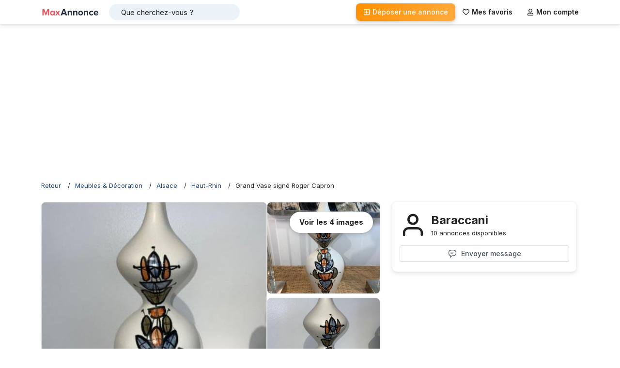

--- FILE ---
content_type: text/html; charset=utf-8
request_url: https://www.maxannonce.com/annonce/grand-vase-signe-roger-capron-17315
body_size: 28379
content:
<!DOCTYPE html><html lang="fr"><head><meta charSet="utf-8"/><link rel="icon" href="/favicon.ico"/><meta http-equiv="x-ua-compatible" content="ie=edge"/><meta name="viewport" content="width=device-width, initial-scale=1, maximum-scale=1, user-scalable=0"/><meta name="apple-mobile-web-app-capable" content="yes"/><base href="/"/><title>Grand Vase signé Roger Capron [Réf:17315] - Maxannonce.com</title><meta name="description" content="Élégant et grand vase à décor floral signé Capron Vallauris. Date des années 1960. Artiste: Roger Capron Epoque: 20ème siècle Style: Design Années 50-60 Etat: Parfait éta..."/><meta property="og:type" content="website"/><meta name="og:image" content="https://www.maxannonce.com/image/03_2023_bff67557.JPG"/><meta property="og:url" content="https://www.maxannonce.com/annonce/grand-vase-signe-roger-capron-17315"/><meta property="og:title" content="Grand Vase signé Roger Capron [Réf:17315]"/><meta property="og:description" content="Élégant et grand vase à décor floral signé Capron Vallauris. Date des années 1960. Artiste: Roger Capron Epoque: 20ème siècle Style: Design Années 50-60 Etat: Parfait éta..."/><meta property="og:site_name" content="Maxannonce.com"/><link rel="canonical" href="https://www.maxannonce.com/annonce/grand-vase-signe-roger-capron-17315"/><meta name="twitter:card" content="summary_large_image"/><meta name="twitter:site" content="@Maxannonce"/><meta name="twitter:image" content="https://www.maxannonce.com/image/03_2023_bff67557.JPG"/><link rel="stylesheet" type="text/css" charSet="UTF-8" href="https://cdnjs.cloudflare.com/ajax/libs/slick-carousel/1.6.0/slick.min.css"/><link rel="stylesheet" type="text/css" href="https://cdnjs.cloudflare.com/ajax/libs/slick-carousel/1.6.0/slick-theme.min.css"/><style>
.mode-zoom {
background: #000;
}

.mode-zoom .slick-next, .mode-zoom .slick-prev {
width: 40px;
height: 40px;
z-index: 9999;
background: rgb(0 0 0 / 10%);
border-radius: 50%;
padding: 0;
margin: 0;
line-height: 80px;
}

.mode-zoom .slick-next:before, .mode-zoom .slick-prev:before {
font-size: 40px;
}

@media (min-width: 768px) {
.mode-zoom .slick-next, .mode-zoom .slick-prev {
width: 50px;
height: 50px;
line-height: 100px;
}

.mode-zoom .slick-next:before, .mode-zoom .slick-prev:before {
font-size: 50px;
}
}

@media (min-width: 768px) {
.react-transform-wrapper {
margin-left: auto !important;
margin-right: auto !important;
}
</style><meta name="next-head-count" content="21"/><meta name="theme-color" content="#fff"/><script src="https://pagead2.googlesyndication.com/pagead/js/adsbygoogle.js?client=ca-pub-6879869803700910" crossorigin="anonymous"></script><link rel="preconnect" href="https://fonts.gstatic.com" crossorigin /><link rel="preload" href="/_next/static/css/039ed9dddd3bd1c5.css" as="style"/><link rel="stylesheet" href="/_next/static/css/039ed9dddd3bd1c5.css" data-n-g=""/><link rel="preload" href="/_next/static/css/d45af05d8338c20b.css" as="style"/><link rel="stylesheet" href="/_next/static/css/d45af05d8338c20b.css" data-n-p=""/><noscript data-n-css=""></noscript><script defer="" nomodule="" src="/_next/static/chunks/polyfills-c67a75d1b6f99dc8.js"></script><script src="/_next/static/chunks/webpack-59c5c889f52620d6.js" defer=""></script><script src="/_next/static/chunks/framework-66d32731bdd20e83.js" defer=""></script><script src="/_next/static/chunks/main-bac2f07e2c919777.js" defer=""></script><script src="/_next/static/chunks/pages/_app-9c3283316ee31ca5.js" defer=""></script><script src="/_next/static/chunks/252f366e-edfd2425614b6500.js" defer=""></script><script src="/_next/static/chunks/d64684d8-2a93f9705ab5b42f.js" defer=""></script><script src="/_next/static/chunks/675-cadafe4612252715.js" defer=""></script><script src="/_next/static/chunks/893-6cc530f0654c9b62.js" defer=""></script><script src="/_next/static/chunks/117-c31ec35e048e8a2c.js" defer=""></script><script src="/_next/static/chunks/pages/annonce/%5Bid%5D-5d88b4a3d88b8fba.js" defer=""></script><script src="/_next/static/tfNXReyh7Mhp1hiowD4N8/_buildManifest.js" defer=""></script><script src="/_next/static/tfNXReyh7Mhp1hiowD4N8/_ssgManifest.js" defer=""></script><style data-href="https://fonts.googleapis.com/css2?family=Inter:wght@400;500;600;700&display=swap">@font-face{font-family:'Inter';font-style:normal;font-weight:400;font-display:swap;src:url(https://fonts.gstatic.com/s/inter/v20/UcCO3FwrK3iLTeHuS_nVMrMxCp50SjIw2boKoduKmMEVuLyfMZs.woff) format('woff')}@font-face{font-family:'Inter';font-style:normal;font-weight:500;font-display:swap;src:url(https://fonts.gstatic.com/s/inter/v20/UcCO3FwrK3iLTeHuS_nVMrMxCp50SjIw2boKoduKmMEVuI6fMZs.woff) format('woff')}@font-face{font-family:'Inter';font-style:normal;font-weight:600;font-display:swap;src:url(https://fonts.gstatic.com/s/inter/v20/UcCO3FwrK3iLTeHuS_nVMrMxCp50SjIw2boKoduKmMEVuGKYMZs.woff) format('woff')}@font-face{font-family:'Inter';font-style:normal;font-weight:700;font-display:swap;src:url(https://fonts.gstatic.com/s/inter/v20/UcCO3FwrK3iLTeHuS_nVMrMxCp50SjIw2boKoduKmMEVuFuYMZs.woff) format('woff')}@font-face{font-family:'Inter';font-style:normal;font-weight:400;font-display:swap;src:url(https://fonts.gstatic.com/s/inter/v20/UcC73FwrK3iLTeHuS_nVMrMxCp50SjIa2JL7W0Q5n-wU.woff2) format('woff2');unicode-range:U+0460-052F,U+1C80-1C8A,U+20B4,U+2DE0-2DFF,U+A640-A69F,U+FE2E-FE2F}@font-face{font-family:'Inter';font-style:normal;font-weight:400;font-display:swap;src:url(https://fonts.gstatic.com/s/inter/v20/UcC73FwrK3iLTeHuS_nVMrMxCp50SjIa0ZL7W0Q5n-wU.woff2) format('woff2');unicode-range:U+0301,U+0400-045F,U+0490-0491,U+04B0-04B1,U+2116}@font-face{font-family:'Inter';font-style:normal;font-weight:400;font-display:swap;src:url(https://fonts.gstatic.com/s/inter/v20/UcC73FwrK3iLTeHuS_nVMrMxCp50SjIa2ZL7W0Q5n-wU.woff2) format('woff2');unicode-range:U+1F00-1FFF}@font-face{font-family:'Inter';font-style:normal;font-weight:400;font-display:swap;src:url(https://fonts.gstatic.com/s/inter/v20/UcC73FwrK3iLTeHuS_nVMrMxCp50SjIa1pL7W0Q5n-wU.woff2) format('woff2');unicode-range:U+0370-0377,U+037A-037F,U+0384-038A,U+038C,U+038E-03A1,U+03A3-03FF}@font-face{font-family:'Inter';font-style:normal;font-weight:400;font-display:swap;src:url(https://fonts.gstatic.com/s/inter/v20/UcC73FwrK3iLTeHuS_nVMrMxCp50SjIa2pL7W0Q5n-wU.woff2) format('woff2');unicode-range:U+0102-0103,U+0110-0111,U+0128-0129,U+0168-0169,U+01A0-01A1,U+01AF-01B0,U+0300-0301,U+0303-0304,U+0308-0309,U+0323,U+0329,U+1EA0-1EF9,U+20AB}@font-face{font-family:'Inter';font-style:normal;font-weight:400;font-display:swap;src:url(https://fonts.gstatic.com/s/inter/v20/UcC73FwrK3iLTeHuS_nVMrMxCp50SjIa25L7W0Q5n-wU.woff2) format('woff2');unicode-range:U+0100-02BA,U+02BD-02C5,U+02C7-02CC,U+02CE-02D7,U+02DD-02FF,U+0304,U+0308,U+0329,U+1D00-1DBF,U+1E00-1E9F,U+1EF2-1EFF,U+2020,U+20A0-20AB,U+20AD-20C0,U+2113,U+2C60-2C7F,U+A720-A7FF}@font-face{font-family:'Inter';font-style:normal;font-weight:400;font-display:swap;src:url(https://fonts.gstatic.com/s/inter/v20/UcC73FwrK3iLTeHuS_nVMrMxCp50SjIa1ZL7W0Q5nw.woff2) format('woff2');unicode-range:U+0000-00FF,U+0131,U+0152-0153,U+02BB-02BC,U+02C6,U+02DA,U+02DC,U+0304,U+0308,U+0329,U+2000-206F,U+20AC,U+2122,U+2191,U+2193,U+2212,U+2215,U+FEFF,U+FFFD}@font-face{font-family:'Inter';font-style:normal;font-weight:500;font-display:swap;src:url(https://fonts.gstatic.com/s/inter/v20/UcC73FwrK3iLTeHuS_nVMrMxCp50SjIa2JL7W0Q5n-wU.woff2) format('woff2');unicode-range:U+0460-052F,U+1C80-1C8A,U+20B4,U+2DE0-2DFF,U+A640-A69F,U+FE2E-FE2F}@font-face{font-family:'Inter';font-style:normal;font-weight:500;font-display:swap;src:url(https://fonts.gstatic.com/s/inter/v20/UcC73FwrK3iLTeHuS_nVMrMxCp50SjIa0ZL7W0Q5n-wU.woff2) format('woff2');unicode-range:U+0301,U+0400-045F,U+0490-0491,U+04B0-04B1,U+2116}@font-face{font-family:'Inter';font-style:normal;font-weight:500;font-display:swap;src:url(https://fonts.gstatic.com/s/inter/v20/UcC73FwrK3iLTeHuS_nVMrMxCp50SjIa2ZL7W0Q5n-wU.woff2) format('woff2');unicode-range:U+1F00-1FFF}@font-face{font-family:'Inter';font-style:normal;font-weight:500;font-display:swap;src:url(https://fonts.gstatic.com/s/inter/v20/UcC73FwrK3iLTeHuS_nVMrMxCp50SjIa1pL7W0Q5n-wU.woff2) format('woff2');unicode-range:U+0370-0377,U+037A-037F,U+0384-038A,U+038C,U+038E-03A1,U+03A3-03FF}@font-face{font-family:'Inter';font-style:normal;font-weight:500;font-display:swap;src:url(https://fonts.gstatic.com/s/inter/v20/UcC73FwrK3iLTeHuS_nVMrMxCp50SjIa2pL7W0Q5n-wU.woff2) format('woff2');unicode-range:U+0102-0103,U+0110-0111,U+0128-0129,U+0168-0169,U+01A0-01A1,U+01AF-01B0,U+0300-0301,U+0303-0304,U+0308-0309,U+0323,U+0329,U+1EA0-1EF9,U+20AB}@font-face{font-family:'Inter';font-style:normal;font-weight:500;font-display:swap;src:url(https://fonts.gstatic.com/s/inter/v20/UcC73FwrK3iLTeHuS_nVMrMxCp50SjIa25L7W0Q5n-wU.woff2) format('woff2');unicode-range:U+0100-02BA,U+02BD-02C5,U+02C7-02CC,U+02CE-02D7,U+02DD-02FF,U+0304,U+0308,U+0329,U+1D00-1DBF,U+1E00-1E9F,U+1EF2-1EFF,U+2020,U+20A0-20AB,U+20AD-20C0,U+2113,U+2C60-2C7F,U+A720-A7FF}@font-face{font-family:'Inter';font-style:normal;font-weight:500;font-display:swap;src:url(https://fonts.gstatic.com/s/inter/v20/UcC73FwrK3iLTeHuS_nVMrMxCp50SjIa1ZL7W0Q5nw.woff2) format('woff2');unicode-range:U+0000-00FF,U+0131,U+0152-0153,U+02BB-02BC,U+02C6,U+02DA,U+02DC,U+0304,U+0308,U+0329,U+2000-206F,U+20AC,U+2122,U+2191,U+2193,U+2212,U+2215,U+FEFF,U+FFFD}@font-face{font-family:'Inter';font-style:normal;font-weight:600;font-display:swap;src:url(https://fonts.gstatic.com/s/inter/v20/UcC73FwrK3iLTeHuS_nVMrMxCp50SjIa2JL7W0Q5n-wU.woff2) format('woff2');unicode-range:U+0460-052F,U+1C80-1C8A,U+20B4,U+2DE0-2DFF,U+A640-A69F,U+FE2E-FE2F}@font-face{font-family:'Inter';font-style:normal;font-weight:600;font-display:swap;src:url(https://fonts.gstatic.com/s/inter/v20/UcC73FwrK3iLTeHuS_nVMrMxCp50SjIa0ZL7W0Q5n-wU.woff2) format('woff2');unicode-range:U+0301,U+0400-045F,U+0490-0491,U+04B0-04B1,U+2116}@font-face{font-family:'Inter';font-style:normal;font-weight:600;font-display:swap;src:url(https://fonts.gstatic.com/s/inter/v20/UcC73FwrK3iLTeHuS_nVMrMxCp50SjIa2ZL7W0Q5n-wU.woff2) format('woff2');unicode-range:U+1F00-1FFF}@font-face{font-family:'Inter';font-style:normal;font-weight:600;font-display:swap;src:url(https://fonts.gstatic.com/s/inter/v20/UcC73FwrK3iLTeHuS_nVMrMxCp50SjIa1pL7W0Q5n-wU.woff2) format('woff2');unicode-range:U+0370-0377,U+037A-037F,U+0384-038A,U+038C,U+038E-03A1,U+03A3-03FF}@font-face{font-family:'Inter';font-style:normal;font-weight:600;font-display:swap;src:url(https://fonts.gstatic.com/s/inter/v20/UcC73FwrK3iLTeHuS_nVMrMxCp50SjIa2pL7W0Q5n-wU.woff2) format('woff2');unicode-range:U+0102-0103,U+0110-0111,U+0128-0129,U+0168-0169,U+01A0-01A1,U+01AF-01B0,U+0300-0301,U+0303-0304,U+0308-0309,U+0323,U+0329,U+1EA0-1EF9,U+20AB}@font-face{font-family:'Inter';font-style:normal;font-weight:600;font-display:swap;src:url(https://fonts.gstatic.com/s/inter/v20/UcC73FwrK3iLTeHuS_nVMrMxCp50SjIa25L7W0Q5n-wU.woff2) format('woff2');unicode-range:U+0100-02BA,U+02BD-02C5,U+02C7-02CC,U+02CE-02D7,U+02DD-02FF,U+0304,U+0308,U+0329,U+1D00-1DBF,U+1E00-1E9F,U+1EF2-1EFF,U+2020,U+20A0-20AB,U+20AD-20C0,U+2113,U+2C60-2C7F,U+A720-A7FF}@font-face{font-family:'Inter';font-style:normal;font-weight:600;font-display:swap;src:url(https://fonts.gstatic.com/s/inter/v20/UcC73FwrK3iLTeHuS_nVMrMxCp50SjIa1ZL7W0Q5nw.woff2) format('woff2');unicode-range:U+0000-00FF,U+0131,U+0152-0153,U+02BB-02BC,U+02C6,U+02DA,U+02DC,U+0304,U+0308,U+0329,U+2000-206F,U+20AC,U+2122,U+2191,U+2193,U+2212,U+2215,U+FEFF,U+FFFD}@font-face{font-family:'Inter';font-style:normal;font-weight:700;font-display:swap;src:url(https://fonts.gstatic.com/s/inter/v20/UcC73FwrK3iLTeHuS_nVMrMxCp50SjIa2JL7W0Q5n-wU.woff2) format('woff2');unicode-range:U+0460-052F,U+1C80-1C8A,U+20B4,U+2DE0-2DFF,U+A640-A69F,U+FE2E-FE2F}@font-face{font-family:'Inter';font-style:normal;font-weight:700;font-display:swap;src:url(https://fonts.gstatic.com/s/inter/v20/UcC73FwrK3iLTeHuS_nVMrMxCp50SjIa0ZL7W0Q5n-wU.woff2) format('woff2');unicode-range:U+0301,U+0400-045F,U+0490-0491,U+04B0-04B1,U+2116}@font-face{font-family:'Inter';font-style:normal;font-weight:700;font-display:swap;src:url(https://fonts.gstatic.com/s/inter/v20/UcC73FwrK3iLTeHuS_nVMrMxCp50SjIa2ZL7W0Q5n-wU.woff2) format('woff2');unicode-range:U+1F00-1FFF}@font-face{font-family:'Inter';font-style:normal;font-weight:700;font-display:swap;src:url(https://fonts.gstatic.com/s/inter/v20/UcC73FwrK3iLTeHuS_nVMrMxCp50SjIa1pL7W0Q5n-wU.woff2) format('woff2');unicode-range:U+0370-0377,U+037A-037F,U+0384-038A,U+038C,U+038E-03A1,U+03A3-03FF}@font-face{font-family:'Inter';font-style:normal;font-weight:700;font-display:swap;src:url(https://fonts.gstatic.com/s/inter/v20/UcC73FwrK3iLTeHuS_nVMrMxCp50SjIa2pL7W0Q5n-wU.woff2) format('woff2');unicode-range:U+0102-0103,U+0110-0111,U+0128-0129,U+0168-0169,U+01A0-01A1,U+01AF-01B0,U+0300-0301,U+0303-0304,U+0308-0309,U+0323,U+0329,U+1EA0-1EF9,U+20AB}@font-face{font-family:'Inter';font-style:normal;font-weight:700;font-display:swap;src:url(https://fonts.gstatic.com/s/inter/v20/UcC73FwrK3iLTeHuS_nVMrMxCp50SjIa25L7W0Q5n-wU.woff2) format('woff2');unicode-range:U+0100-02BA,U+02BD-02C5,U+02C7-02CC,U+02CE-02D7,U+02DD-02FF,U+0304,U+0308,U+0329,U+1D00-1DBF,U+1E00-1E9F,U+1EF2-1EFF,U+2020,U+20A0-20AB,U+20AD-20C0,U+2113,U+2C60-2C7F,U+A720-A7FF}@font-face{font-family:'Inter';font-style:normal;font-weight:700;font-display:swap;src:url(https://fonts.gstatic.com/s/inter/v20/UcC73FwrK3iLTeHuS_nVMrMxCp50SjIa1ZL7W0Q5nw.woff2) format('woff2');unicode-range:U+0000-00FF,U+0131,U+0152-0153,U+02BB-02BC,U+02C6,U+02DA,U+02DC,U+0304,U+0308,U+0329,U+2000-206F,U+20AC,U+2122,U+2191,U+2193,U+2212,U+2215,U+FEFF,U+FFFD}</style></head><body><noscript><iframe src="https://www.googletagmanager.com/ns.html?id=GTM-5JP2L8N6" height="0" width="0" style="display:none;visibility:hidden"></iframe></noscript><div id="__next"><div class="containter-app"><noscript><span class="probff007 center">Veuillez activer javascript sur votre navigateur !!!</span></noscript><svg aria-hidden="true" class="hidden"><symbol id="ico-wish" viewBox="0 0 378.94 378.94" clip-rule="evenodd" fill-rule="evenodd"><path d="M348.151,54.514c-19.883-19.884-46.315-30.826-74.435-30.826c-28.124,0-54.559,10.942-74.449,30.826l-9.798,9.8l-9.798-9.8 c-19.884-19.884-46.325-30.826-74.443-30.826c-28.117,0-54.56,10.942-74.442,30.826c-41.049,41.053-41.049,107.848,0,148.885 l147.09,147.091c2.405,2.414,5.399,3.892,8.527,4.461c1.049,0.207,2.104,0.303,3.161,0.303c4.161,0,8.329-1.587,11.498-4.764 l147.09-147.091C389.203,162.362,389.203,95.567,348.151,54.514z M325.155,180.404L189.47,316.091L53.782,180.404 c-28.368-28.364-28.368-74.514,0-102.893c13.741-13.739,32.017-21.296,51.446-21.296c19.431,0,37.702,7.557,51.438,21.296 l21.305,21.312c6.107,6.098,16.897,6.098,23.003,0l21.297-21.312c13.737-13.739,32.009-21.296,51.446-21.296 c19.431,0,37.701,7.557,51.438,21.296C353.526,105.89,353.526,152.039,325.155,180.404z"></path></symbol><symbol id="ico-wish-filled" viewBox="0 0 510 510" clip-rule="evenodd" fill-rule="evenodd"><path d="M255,489.6l-35.7-35.7C86.7,336.6,0,257.55,0,160.65C0,81.6,61.2,20.4,140.25,20.4c43.35,0,86.7,20.4,114.75,53.55C283.05,40.8,326.4,20.4,369.75,20.4C448.8,20.4,510,81.6,510,160.65c0,96.9-86.7,175.95-219.3,293.25L255,489.6z"></path></symbol><symbol id="ico-loisir" viewBox="0 0 297 297"><path d="M148.5,0C66.617,0,0,66.617,0,148.5S66.617,297,148.5,297S297,230.383,297,148.5S230.383,0,148.5,0z M274.373,127.658 c-49.907-30.311-96.271-31.568-116.314-30.3c-1.847-8.183-6.459-15.325-12.804-20.393c15.828-19.962,51.558-33.844,67.656-38.558 C244.956,57.229,268.099,89.635,274.373,127.658z M107.192,105.361c0-8.505,6.92-15.425,15.425-15.425s15.425,6.92,15.425,15.425 c0,8.506-6.92,15.426-15.425,15.426S107.192,113.867,107.192,105.361z M184.965,26.234c-19.799,8.19-46.408,22.321-59.8,42.886 c-0.844-0.059-1.691-0.099-2.548-0.099c-1.563,0-3.1,0.11-4.611,0.302c-5.629-4.343-19.97-14.854-40.981-26.457 c20.404-13.849,45.012-21.951,71.476-21.951C161.168,20.915,173.405,22.78,184.965,26.234z M59.49,57.188 c16.307,8.52,29.108,16.817,37.354,22.582c-3.943,3.971-6.972,8.846-8.756,14.28c-13.276-0.607-37.181,0.523-60.229,12.924 C34.426,87.95,45.374,70.953,59.49,57.188z M21.421,137.205c22.583-21.367,52.493-22.827,66.165-22.198 c0.746,2.708,1.791,5.294,3.11,7.711c-0.474,0.336-0.933,0.707-1.357,1.132c-1.366,1.367-31.038,31.583-49.667,91.174 c-11.891-19.382-18.757-42.165-18.757-66.523C20.915,144.692,21.093,140.928,21.421,137.205z M55.519,235.765 c16.337-63.819,48.145-96.652,48.626-97.142c0.419-0.421,0.783-0.873,1.116-1.342c5.051,2.759,10.825,4.345,16.959,4.411 c8.022,16.475,31.045,69.147,32.948,134.219c-2.208,0.114-4.432,0.173-6.668,0.173C111.873,276.084,78.808,260.565,55.519,235.765z M176.006,273.09c-2.309-64.686-23.646-116.719-33.426-137.383c6.263-4.135,11.172-10.151,13.924-17.24 c15.979-1.359,66.924-2.078,119.464,35.271C273.591,212.317,231.532,260.841,176.006,273.09z"></path></symbol><symbol id="ico-vehicule" viewBox="0 0 297 297"><path d="M272.132,108.323l4.615-4.616c3.932-3.932,3.932-10.307,0-14.238c-3.933-3.931-10.306-3.931-14.238,0l-4.73,4.731 l-9.085-36.339c-3.261-13.039-16.343-23.253-29.782-23.253H78.087c-13.439,0-26.521,10.214-29.782,23.254L39.221,94.2l-4.73-4.731 c-3.933-3.931-10.306-3.931-14.238,0c-3.932,3.932-3.932,10.307,0,14.238l4.615,4.616C10.156,115.535,0,130.663,0,148.122v35.363 c0,14.272,6.791,26.98,17.303,35.087v17.644c0,14.434,11.742,26.176,26.177,26.176h19.696c14.434,0,26.176-11.742,26.176-26.176 v-8.432h118.295v8.432c0,14.434,11.742,26.176,26.176,26.176h19.696c14.434,0,26.177-11.742,26.177-26.176v-17.642 C290.208,210.467,297,197.759,297,183.485v-35.363C297,130.663,286.844,115.535,272.132,108.323z M58.349,100.705l9.49-37.959 c1.028-4.114,6.009-8.003,10.248-8.003h140.824c4.239,0,9.22,3.889,10.248,8.003l9.491,37.96c0.262,1.053,0.21,1.949-0.141,2.399 c-0.353,0.45-1.21,0.719-2.294,0.719H60.783c-1.084,0-1.941-0.269-2.294-0.719C58.139,102.655,58.087,101.759,58.349,100.705z M20.136,148.122c0-13.322,10.84-24.162,24.162-24.162h208.404c13.322,0,24.162,10.84,24.162,24.162v35.363 c0,13.323-10.84,24.163-24.162,24.163H44.298c-13.322,0-24.162-10.84-24.162-24.163V148.122z M69.216,236.216 c0,3.273-2.767,6.04-6.04,6.04H43.479c-3.274,0-6.041-2.767-6.041-6.04v-8.965c2.237,0.349,4.526,0.533,6.859,0.533h24.918V236.216 z M259.56,236.216c0,3.273-2.767,6.04-6.041,6.04h-19.696c-3.273,0-6.04-2.767-6.04-6.04v-8.432h24.92 c2.332,0,4.621-0.185,6.858-0.533V236.216z"></path> <path d="M113.89,175.872h69.219c5.56,0,10.067-4.508,10.067-10.068c0-5.56-4.508-10.067-10.067-10.067H113.89 c-5.56,0-10.067,4.508-10.067,10.067C103.822,171.364,108.33,175.872,113.89,175.872z"></path> <path d="M61.979,193.176c15.093,0,27.372-12.279,27.372-27.372c0-15.093-12.279-27.371-27.372-27.371s-27.371,12.278-27.371,27.371 C34.607,180.896,46.886,193.176,61.979,193.176z M61.979,158.567c3.99,0,7.236,3.247,7.236,7.236c0,3.99-3.246,7.236-7.236,7.236 c-3.989,0-7.236-3.246-7.236-7.236C54.742,161.814,57.989,158.567,61.979,158.567z"></path> <path d="M235.02,193.176c15.093,0,27.371-12.279,27.371-27.372c0-15.093-12.278-27.371-27.371-27.371 c-15.093,0-27.372,12.278-27.372,27.371C207.647,180.896,219.927,193.176,235.02,193.176z M235.02,158.567 c3.989,0,7.236,3.247,7.236,7.236c0,3.99-3.247,7.236-7.236,7.236c-3.99,0-7.236-3.246-7.236-7.236 C227.783,161.814,231.029,158.567,235.02,158.567z"></path></symbol><symbol id="ico-pet" viewBox="0 0 277.363 277.363"><path d="M99.553,106.868c1.232,0,2.48-0.087,3.706-0.257c9.713-1.338,18.048-7.695,23.469-17.9 c5.161-9.715,7.064-21.851,5.359-34.17c-3.301-23.86-20.066-42.551-38.166-42.551c-1.232,0-2.481,0.087-3.711,0.258 c-9.473,1.317-17.687,7.491-23.127,17.382c-5.41,9.824-7.432,22.149-5.696,34.703C64.693,88.184,81.457,106.868,99.553,106.868z M75.097,34.04c4.016-7.3,9.83-11.822,16.375-12.732c0.814-0.113,1.639-0.171,2.45-0.171c13.404,0,26.461,15.547,29.105,34.658 c1.443,10.429-0.111,20.595-4.377,28.625c-4.006,7.541-9.915,12.204-16.644,13.131c-0.815,0.113-1.64,0.171-2.453,0.171 c-13.401,0-26.458-15.541-29.104-34.643C68.98,52.463,70.631,42.151,75.097,34.04z"></path> <path d="M25.392,75.8c-1.883,0-3.776,0.234-5.658,0.704c-7.685,1.974-13.75,7.688-17.078,16.089 c-3.129,7.899-3.506,17.482-1.064,26.982c4.484,17.494,17.229,29.712,30.99,29.712c1.876,0,3.767-0.234,5.654-0.704 c15.356-3.95,23.325-22.867,18.143-43.064C51.897,88.021,39.154,75.8,25.392,75.8z M35.992,139.716 c-1.13,0.281-2.278,0.424-3.41,0.424c-9.583,0-18.683-9.391-22.13-22.839c-1.966-7.645-1.714-15.224,0.708-21.339 c2.221-5.608,6.074-9.372,10.818-10.591c1.127-0.281,2.275-0.423,3.413-0.423c9.583,0,18.681,9.393,22.128,22.843 C51.428,123.025,46.349,137.051,35.992,139.716z"></path> <path d="M187.17,12.249c-1.227-0.172-2.478-0.259-3.717-0.259c-18.1,0-34.864,18.691-38.166,42.552 c-1.701,12.32,0.204,24.455,5.366,34.169c5.422,10.206,13.756,16.563,23.466,17.9c1.217,0.168,2.456,0.253,3.685,0.253 c18.109,0,34.886-18.689,38.191-42.545c1.732-12.542-0.292-24.862-5.699-34.688C204.844,19.719,196.626,13.545,187.17,12.249z M206.933,63.066c-2.692,19.431-15.487,34.652-29.13,34.652c-0.812,0-1.631-0.057-2.436-0.167 c-6.722-0.926-12.631-5.589-16.638-13.13c-4.266-8.03-5.822-18.196-4.382-28.625c2.645-19.11,15.702-34.658,29.105-34.658 c0.816,0,1.64,0.057,2.461,0.172c6.532,0.896,12.344,5.417,16.367,12.731C206.746,42.154,208.398,52.462,206.933,63.066z"></path> <path d="M257.613,76.496c-1.851-0.462-3.743-0.696-5.624-0.696c-13.764,0-26.508,12.221-30.991,29.719 c-5.176,20.2,2.794,39.116,18.176,43.073c1.851,0.462,3.742,0.695,5.615,0.695c0.001,0,0.024-0.001,0.027,0 c13.749,0,26.484-12.218,30.97-29.713C280.964,99.369,272.995,80.45,257.613,76.496z M266.926,117.303 c-3.448,13.446-12.54,22.837-22.11,22.836h-0.021c-1.133,0-2.28-0.143-3.374-0.415c-10.387-2.672-15.465-16.7-11.561-31.936 c3.445-13.449,12.545-22.842,22.129-22.842c1.136,0,2.283,0.143,3.378,0.416C265.754,88.033,270.83,102.063,266.926,117.303z"></path> <path d="M172.346,125.676c-13.003,0-24.759,6.298-33.672,17.889c-8.907-11.59-20.66-17.889-33.659-17.889 c-19.626,0-36.995,14.362-42.238,34.925c-2.809,11.014-3.352,28.615,10.009,49.921c12.364,19.715,33.794,37.982,63.697,54.292 c0.683,0.373,1.436,0.559,2.19,0.559c0.753,0,1.507-0.186,2.19-0.559c29.91-16.311,51.347-34.578,63.715-54.293 c13.366-21.306,12.825-38.907,10.017-49.92C209.351,140.038,191.978,125.676,172.346,125.676z M138.672,255.578 c-73.637-40.985-69.953-81.262-67.032-92.716c4.209-16.508,17.934-28.038,33.374-28.038c11.68,0,22.243,6.824,29.745,19.214 c0.829,1.369,2.312,2.205,3.912,2.205c0.001,0,0.001,0,0.001,0c1.6,0,3.083-0.835,3.912-2.204 c7.508-12.392,18.078-19.216,29.762-19.216c15.448,0,29.176,11.529,33.385,28.037C208.65,174.315,212.33,214.589,138.672,255.578z"></path></symbol><symbol id="ico-immobilier" viewBox="0 0 486.196 486.196"><path d="M481.708,220.456l-228.8-204.6c-0.4-0.4-0.8-0.7-1.3-1c-5-4.8-13-5-18.3-0.3l-228.8,204.6c-5.6,5-6,13.5-1.1,19.1 c2.7,3,6.4,4.5,10.1,4.5c3.2,0,6.4-1.1,9-3.4l41.2-36.9v7.2v106.8v124.6c0,18.7,15.2,34,34,34c0.3,0,0.5,0,0.8,0s0.5,0,0.8,0h70.6 c17.6,0,31.9-14.3,31.9-31.9v-121.3c0-2.7,2.2-4.9,4.9-4.9h72.9c2.7,0,4.9,2.2,4.9,4.9v121.3c0,17.6,14.3,31.9,31.9,31.9h72.2 c19,0,34-18.7,34-42.6v-111.2v-34v-83.5l41.2,36.9c2.6,2.3,5.8,3.4,9,3.4c3.7,0,7.4-1.5,10.1-4.5 C487.708,233.956,487.208,225.456,481.708,220.456z M395.508,287.156v34v111.1c0,9.7-4.8,15.6-7,15.6h-72.2c-2.7,0-4.9-2.2-4.9-4.9 v-121.1c0-17.6-14.3-31.9-31.9-31.9h-72.9c-17.6,0-31.9,14.3-31.9,31.9v121.3c0,2.7-2.2,4.9-4.9,4.9h-70.6c-0.3,0-0.5,0-0.8,0 s-0.5,0-0.8,0c-3.8,0-7-3.1-7-7v-124.7v-106.8v-31.3l151.8-135.6l153.1,136.9L395.508,287.156L395.508,287.156z"></path></symbol><symbol id="ico-multimedia" viewBox="0 0 512 512"><path d="M380,16H132a32.036,32.036,0,0,0-32,32V464a32.036,32.036,0,0,0,32,32H380a32.036,32.036,0,0,0,32-32V48A32.036,32.036,0,0,0,380,16Zm0,32V80H132V48Zm0,64,.011,224H132V112Zm0,352H132V368H380.016l0,96Z"></path><rect width="32" height="32" x="240" y="400"></rect></symbol><symbol id="ico-service" viewBox="0 0 24 24"><path d="M12.2407 2.96432C12.0063 2.96432 11.797 3.07184 11.6595 3.24024L11.6024 3.28346C9.45801 2.63339 7.03194 3.15091 5.33598 4.83602C3.82743 6.33492 3.24863 8.40778 3.59957 10.3471L3.58455 10.3619L2.6274 11.3129C1.7951 12.1399 1.7951 13.4807 2.6274 14.3077C3.11636 14.7935 3.78381 14.9939 4.42002 14.9089C4.51377 15.2552 4.6974 15.5824 4.9709 15.8542C5.34265 16.2235 5.81755 16.4279 6.30347 16.4673C6.34307 16.9503 6.54878 17.4223 6.92061 17.7917C7.30952 18.1781 7.81134 18.384 8.32054 18.4093C8.34607 18.9151 8.55325 19.4136 8.94208 19.7999C9.70236 20.5554 10.8942 20.6207 11.7291 19.996L12.1156 20.3801C12.952 21.2111 14.3079 21.2111 15.1443 20.3801C15.5147 20.012 15.721 19.5428 15.7633 19.0621C16.2462 19.021 16.7177 18.8168 17.0874 18.4495C17.4581 18.0812 17.6636 17.6114 17.7043 17.1303C18.1809 17.0858 18.6453 16.8821 19.0104 16.5193C19.2966 16.235 19.4844 15.89 19.5738 15.526C20.2005 15.6003 20.854 15.3986 21.3349 14.9208C22.1672 14.0938 22.1672 12.753 21.3349 11.926L20.5014 11.0979L20.6727 10.4313C21.045 8.98208 20.8578 7.44693 20.1482 6.12848C19.1007 4.182 17.0615 2.96933 14.8448 2.96933L13.2381 2.96933C13.1696 2.96601 13.1008 2.96432 13.0316 2.96432H12.2407ZM15.1649 7.90945L18.6286 11.351L18.6325 11.3551L18.6458 11.3687L20.2708 12.9833C20.5155 13.2264 20.5155 13.6205 20.2708 13.8635C20.0262 14.1066 19.6296 14.1066 19.3849 13.8635L17.7599 12.2489C17.4661 11.9569 16.9897 11.9569 16.6959 12.2489L16.6796 12.2651C16.3857 12.557 16.3857 13.0304 16.6796 13.3223L17.9464 14.581C18.1912 14.8243 18.1912 15.2188 17.9464 15.4621C17.7232 15.6838 17.3724 15.7037 17.1274 15.5206C16.8267 15.2958 16.4051 15.3263 16.1403 15.592C15.8756 15.8577 15.8491 16.2769 16.0784 16.5734C16.2668 16.8171 16.2481 17.1689 16.0234 17.3922C15.7968 17.6173 15.4389 17.6344 15.1934 17.4424C14.8947 17.2087 14.4674 17.2332 14.1977 17.4995C13.9279 17.7658 13.9006 18.1902 14.1339 18.4885C14.3276 18.7361 14.3093 19.0952 14.0802 19.3228C13.8315 19.5699 13.4284 19.5699 13.1797 19.3228L12.808 18.9535L12.9132 18.8489C13.7455 18.0219 13.7455 16.6811 12.9132 15.8542C12.5243 15.4677 12.0225 15.2619 11.5133 15.2366C11.4878 14.7308 11.2806 14.2323 10.8918 13.8459C10.52 13.4766 10.0451 13.2722 9.55922 13.2328C9.51962 12.7499 9.3139 12.2779 8.94208 11.9084C8.45311 11.4226 7.78567 11.2222 7.14945 11.3072C7.0557 10.9609 6.87208 10.6337 6.59857 10.3619C6.16723 9.93332 5.597 9.72685 5.03184 9.7425C4.88504 8.36976 5.34111 6.94543 6.40004 5.89327C7.38426 4.91535 8.69207 4.45489 9.98101 4.5119L8.48356 5.64643C7.45969 6.42216 7.26245 7.87941 8.04327 8.89941C8.82232 9.91708 10.2805 10.1144 11.302 9.34048L13.1908 7.90945H15.1649ZM9.3894 6.84203L12.5277 4.46432H13.0316C13.0811 4.46432 13.1302 4.46565 13.1789 4.46826C13.1922 4.46898 13.2056 4.46933 13.219 4.46933H14.8448C16.513 4.46933 18.043 5.38193 18.8274 6.83933C19.3221 7.7586 19.4773 8.8178 19.2712 9.83451L16.0591 6.63806C15.9178 6.49195 15.7232 6.40945 15.52 6.40945L12.9388 6.40945C12.7752 6.40945 12.6162 6.4629 12.4858 6.56165L10.3962 8.14487C10.0326 8.42032 9.5116 8.3498 9.23434 7.98762C8.95886 7.62776 9.02817 7.11571 9.3894 6.84203ZM6.03496 14.7969C5.86706 14.6301 5.81439 14.3921 5.87697 14.1807C5.90557 14.084 5.95823 13.9929 6.03496 13.9167L6.99212 12.9657C7.23675 12.7226 7.63338 12.7226 7.87802 12.9657C8.11986 13.2059 8.12262 13.5938 7.8863 13.8375L7.87776 13.8459L6.92061 14.797L6.91236 14.8052C6.8374 14.877 6.74888 14.9265 6.65519 14.9539C6.44237 15.0161 6.20287 14.9637 6.03496 14.7969ZM5.54368 11.4285C5.61917 11.5066 5.67014 11.5995 5.69659 11.6976C5.75261 11.9054 5.6986 12.1364 5.53451 12.2994L4.57736 13.2504C4.33272 13.4935 3.93609 13.4935 3.69146 13.2504C3.44682 13.0073 3.44682 12.6133 3.69146 12.3702L4.64861 11.4192C4.89325 11.1761 5.28988 11.1761 5.53451 11.4192L5.54368 11.4285ZM10.892 18.7427C10.8152 18.8191 10.7233 18.8714 10.6258 18.8998C10.4132 18.9618 10.1739 18.9094 10.0061 18.7427C9.83837 18.576 9.78565 18.3383 9.84799 18.1269C9.87655 18.0301 9.92926 17.9388 10.0061 17.8625L10.9633 16.9114C11.2079 16.6683 11.6046 16.6683 11.8492 16.9114C12.0938 17.1545 12.0938 17.5486 11.8492 17.7917L10.892 18.7427ZM8.87057 16.7345C8.7939 16.8106 8.7023 16.8629 8.60513 16.8914C8.39225 16.9537 8.15263 16.9013 7.98467 16.7345C7.8167 16.5676 7.76406 16.3295 7.82675 16.118C7.85432 16.0249 7.9042 15.937 7.97639 15.8626L7.98492 15.8542L8.94208 14.9031L8.95032 14.8949C9.19556 14.6602 9.5859 14.6629 9.82772 14.9032C10.0724 15.1463 10.0724 15.5404 9.82772 15.7834L8.87057 16.7345Z"></path></symbol><symbol id="ico-home" viewBox="0 0 226.6 226.6"><path d="M200.575,190.073H26.023c-2.209,0-4-1.791-4-4v-42.706C9.247,140.193,0,128.643,0,115.177 c0-13.744,9.588-25.291,22.425-28.304c1.431-28.004,24.663-50.348,53.017-50.348h73.002c28.182,0,51.306,22.076,52.988,49.842 c14.191,1.912,25.168,14.103,25.168,28.809c0,13.466-9.247,25.015-22.024,28.19v42.706 C204.575,188.282,202.784,190.073,200.575,190.073z M176.46,182.073h20.115v-42.029c0-2.023,1.51-3.727,3.519-3.971 c10.55-1.28,18.506-10.264,18.506-20.896c0-11.618-9.452-21.07-21.07-21.07s-21.069,9.452-21.069,21.069V182.073z M58.14,182.073 h110.32v-37.426H58.14V182.073z M30.023,182.073H50.14v-66.896c0-11.618-9.452-21.069-21.07-21.069 c-0.721,0-1.433,0.037-2.135,0.107c-0.096,0.014-0.191,0.024-0.289,0.031C16.165,95.452,8,104.379,8,115.177 c0,10.632,7.955,19.616,18.505,20.896c2.009,0.244,3.519,1.948,3.519,3.971V182.073z M58.14,136.648h110.32v-1.942 c0-5.964-4.853-10.816-10.816-10.816H68.955c-5.964,0-10.815,4.852-10.815,10.816V136.648z M68.955,115.89h88.688 c4.022,0,7.755,1.269,10.816,3.427v-4.14c0-14.633,10.868-26.775,24.956-28.779c-1.653-23.367-21.192-41.872-44.973-41.872H75.441 c-23.693,0-43.177,18.37-44.954,41.616c15.374,0.742,27.652,13.482,27.652,29.035v4.14C61.201,117.158,64.933,115.89,68.955,115.89z "></path></symbol><symbol id="ico-vetements" viewBox="0 0 511.999 511.999"><path d="M506.784,168.058l-95.761-95.761c-10.69-10.69-24.903-16.577-40.023-16.577H140.997c-15.118,0-29.333,5.888-40.022,16.577 l-95.76,95.761c-6.953,6.955-6.953,18.27,0,25.224l51.635,51.635c3.37,3.37,7.848,5.225,12.613,5.225s9.243-1.855,12.613-5.225 l30.743-30.743V433.77c0,12.412,10.098,22.51,22.51,22.51h241.343c12.412,0,22.51-10.098,22.51-22.51V214.174l30.743,30.743 c3.37,3.37,7.848,5.225,12.613,5.225c4.764,0,9.243-1.855,12.613-5.225l51.635-51.636 C513.737,186.327,513.737,175.012,506.784,168.058z M291.492,71.888c-3.688,16.195-18.195,28.322-35.491,28.322 c-17.295,0-31.802-12.127-35.49-28.322H291.492z M204.05,71.888c3.901,25.165,25.711,44.491,51.953,44.491 c26.242,0,48.052-19.325,51.953-44.491h12.552c-3.995,32.051-31.389,56.942-64.504,56.942s-60.51-24.889-64.504-56.942H204.05z M383.012,433.77c0,3.497-2.845,6.341-6.341,6.341H135.328c-3.497,0-6.341-2.845-6.341-6.341v-50.941h254.025V433.77z M383.012,366.66H128.987v-32.647h254.025V366.66z M383.012,317.844H128.987v-24.639h254.025V317.844z M383.012,277.035H128.987 v-32.647h254.025V277.035z M495.351,181.849l-51.635,51.635c-0.403,0.403-0.865,0.488-1.179,0.488s-0.776-0.085-1.179-0.488 l-34.643-34.643c-3.987-3.985-9.926-5.167-15.132-3.01c-5.206,2.156-8.571,7.192-8.571,12.827v19.56H128.987v-19.56 c0-5.635-3.364-10.67-8.571-12.827c-1.729-0.716-3.537-1.064-5.328-1.064c-3.606,0-7.14,1.411-9.804,4.073l-34.643,34.643 c-0.403,0.403-0.865,0.488-1.179,0.488s-0.776-0.085-1.179-0.488l-51.635-51.635c-0.651-0.651-0.651-1.709,0-2.359l95.761-95.76 c7.636-7.636,17.789-11.842,28.588-11.842h34.215c4.071,40.989,38.747,73.111,80.79,73.111s76.72-32.121,80.79-73.111h34.209 c10.8,0,20.953,4.205,28.589,11.842l95.761,95.76C496.001,180.14,496.001,181.199,495.351,181.849z"></path></symbol><symbol id="ico-boat" viewBox="0 0 512 512"><path d="M495.454,477.346c-6.98-6.972-16.555-16.546-34.654-16.546s-27.674,9.574-34.654,16.546 c-6.153,6.153-9.276,8.9-16.179,9.011l50.466-298.232c1.135-6.699-0.444-13.568-4.378-19.106 c-3.934-5.538-9.907-9.284-16.606-10.411l-29.85-5.043V76.8c0-14.14-11.46-25.6-25.6-25.6h-76.8V25.6V0h-25.6h-51.2h-25.6v25.6 v25.6H128c-14.14,0-25.6,11.46-25.6,25.6v76.766l-29.867,5.043c-6.699,1.135-12.672,4.873-16.606,10.411 c-3.934,5.538-5.513,12.407-4.378,19.106l50.466,298.232c-6.903-0.111-10.027-2.859-16.179-9.011 C78.874,470.374,69.299,460.8,51.2,460.8c-18.099,0-27.674,9.574-34.654,16.546C10.274,483.627,7.202,486.4,0,486.4V512 c18.099,0,27.674-9.574,34.654-16.546c6.272-6.281,9.344-9.054,16.546-9.054s10.274,2.773,16.546,9.054 C74.726,502.426,84.301,512,102.4,512c18.074,0,27.648-9.549,34.628-16.546c6.298-6.281,9.37-9.054,16.572-9.054 c7.202,0,10.274,2.773,16.546,9.054C177.126,502.426,186.701,512,204.8,512c18.099,0,27.674-9.574,34.654-16.546 c6.272-6.281,9.344-9.054,16.546-9.054s10.274,2.773,16.546,9.054C279.526,502.426,289.101,512,307.2,512 s27.674-9.574,34.654-16.546c6.272-6.281,9.344-9.054,16.546-9.054s10.274,2.773,16.546,9.054 C381.926,502.426,391.501,512,409.6,512s27.674-9.574,34.654-16.546c6.272-6.281,9.344-9.054,16.546-9.054 s10.274,2.773,16.546,9.054C484.326,502.426,493.901,512,512,512v-25.6C504.798,486.4,501.726,483.627,495.454,477.346z M230.4,25.6h51.2v25.6h-51.2V25.6z M243.2,462.72c-10.18,3.123-16.751,9.532-21.854,14.635 c-6.272,6.272-9.344,9.045-16.546,9.045c-7.202,0-10.274-2.773-16.546-9.054c-6.98-6.972-16.555-16.546-34.654-16.546 c-13.15,0-21.717,5.077-28.151,10.513L76.8,183.851l166.4-28.092V462.72z M256,128c-1.425,0-2.85,0.119-4.267,0.358L128,149.248 V76.8h64v25.6h25.6V76.8h25.6v25.6h25.6V76.8h25.6v25.6H320V76.8h64v72.448l-123.733-20.89C258.85,128.119,257.425,128,256,128z M386.552,471.322c-6.426-5.444-15.002-10.522-28.151-10.522c-18.099,0-27.674,9.574-34.654,16.546 c-6.272,6.281-9.344,9.054-16.546,9.054s-10.274-2.773-16.546-9.054c-5.094-5.094-11.665-11.511-21.854-14.635V155.759 l166.4,28.092L386.552,471.322z"></path></symbol><symbol id="ico-moto" viewBox="0 0 512 512"><path d="M452.267,349.867c-11.759,0-22.699,3.464-31.949,9.353l-12.749-14.874c21.461-16.299,48.691-20.864,94.217-11.708 c2.534,0.503,5.111-0.145,7.091-1.766c1.971-1.63,3.123-4.045,3.123-6.605c0-23.194-26.641-51.2-59.733-51.2 c-5.965,0-11.631,0.683-17.135,1.69c-0.725-58.155-10.965-84.523-45.099-118.656l-2.697-2.697 c-10.991-10.948-18.398-18.423-23.748-29.491c11.213,2.603,23.851,4.087,37.478,4.087c4.719,0,8.533-3.823,8.533-8.533V51.2 c0-4.71-3.814-8.533-8.533-8.533c-44.553,0-78.976,15.403-84.48,36.676l-55.415,23.748c-4.335,1.852-6.34,6.869-4.48,11.204 c1.382,3.234,4.531,5.171,7.842,5.171c1.126,0,2.27-0.222,3.362-0.7l31.377-13.448c0.06,0.154,0.034,0.316,0.102,0.461 c37.419,86.383,45.124,142.891,23.578,172.757c-17.903,24.806-57.566,34.244-124.484,29.483l14.618-58.487 c0.162-0.674,0.247-1.365,0.247-2.065c0-5.939-2.116-11.332-5.513-15.684c3.388-3.78,5.513-8.721,5.513-14.182v-8.533 c0-11.759-9.566-21.333-21.333-21.333H55.467c-11.767,0-21.333,9.574-21.333,21.333v8.533c0,3.046,0.666,5.931,1.818,8.559 C14.677,238.532,0,276.599,0,324.267c0,29.611,20.028,41.907,38.784,48.034C30.362,382.822,25.6,395.947,25.6,409.6 c0,32.939,26.803,59.733,59.733,59.733c32.93,0,59.733-26.795,59.733-59.733c0-4.941-0.811-9.762-1.997-14.507 c23.569,3.191,46.473,4.89,68.873,4.89c47.531,0,92.996-7.279,138.752-21.658c-0.486,4.727-0.828,9.472-0.828,14.208 c0,3.831,2.551,7.194,6.238,8.218c0.759,0.213,1.536,0.316,2.295,0.316c2.935,0,5.734-1.519,7.305-4.122 c10.001-16.572,19.209-30.302,29.244-41.105l12.416,14.49c-9.199,10.513-14.831,24.235-14.831,39.27 c0,32.939,26.803,59.733,59.733,59.733c32.93,0,59.733-26.795,59.733-59.733C512,376.661,485.197,349.867,452.267,349.867z M392.533,59.947V76.8h-17.067c-4.719,0-8.533,3.823-8.533,8.533s3.814,8.533,8.533,8.533h17.067v16.853 c-36.736-1.886-59.733-15.676-59.733-25.387S355.797,61.832,392.533,59.947z M51.2,209.067c0-2.313,1.954-4.267,4.267-4.267H192 c2.313,0,4.267,1.954,4.267,4.267v8.533c0,2.313-1.954,4.267-4.267,4.267H55.467c-2.313,0-4.267-1.954-4.267-4.267V209.067z M85.333,452.267c-23.526,0-42.667-19.14-42.667-42.667c0-12.117,5.18-23.714,14.225-31.804l0.435-0.393 c11.383,3.081,22.622,5.922,33.63,8.371l-12.723,19.089c-2.62,3.917-1.562,9.225,2.364,11.836 c1.459,0.973,3.106,1.434,4.727,1.434c2.756,0,5.47-1.331,7.108-3.797l16.555-24.832c5.205,1.007,10.351,1.911,15.479,2.773 l1.101,3.089c1.613,4.557,2.432,9.353,2.432,14.234C128,433.126,108.86,452.267,85.333,452.267z M353.911,359.407 c-94.379,31.479-187.136,31.283-300.715-0.768c-29.986-7.219-36.13-18.961-36.13-34.372c0-50.287,17.988-85.333,34.133-85.333 h136.533c4.412,0,8.047,3.362,8.491,7.654l-16.768,67.072c-0.606,2.423-0.128,4.983,1.323,7.023s3.721,3.328,6.204,3.55 c79.522,7.014,127.147-4.318,149.794-35.703c25.728-35.652,18.816-95.872-21.743-189.525c-0.06-0.128-0.171-0.213-0.23-0.333 l3.985-1.707c4.173,7.91,12.553,14.771,24.004,20.019c6.767,22.665,17.656,33.724,32.495,48.512l2.679,2.671 c31.505,31.505,39.936,54.707,40.149,111.3C384.981,292.514,362.59,324.062,353.911,359.407z M372.574,355.883 c11.358-36.147,39.415-65.749,79.693-65.749c18.406,0,33.365,11.836,39.578,23.415 C429.227,304.102,397.85,323.157,372.574,355.883z M452.267,452.267c-23.526,0-42.667-19.14-42.667-42.667 c0-9.847,3.49-18.807,9.114-26.035l27.076,31.59c1.681,1.963,4.079,2.978,6.477,2.978c1.963,0,3.942-0.674,5.547-2.057 c3.584-3.063,4.002-8.457,0.922-12.032l-27.068-31.582c6.144-3.413,13.09-5.53,20.599-5.53c23.526,0,42.667,19.14,42.667,42.667 C494.933,433.126,475.793,452.267,452.267,452.267z"></path></symbol><symbol id="ico-autre" viewBox="0 0 24 24"><path d="M6 10.5C5.17157 10.5 4.5 11.1716 4.5 12C4.5 12.8284 5.17157 13.5 6 13.5C6.82843 13.5 7.5 12.8284 7.5 12C7.5 11.1716 6.82843 10.5 6 10.5Z"></path><path d="M10.5 12C10.5 11.1716 11.1716 10.5 12 10.5C12.8284 10.5 13.5 11.1716 13.5 12C13.5 12.8284 12.8284 13.5 12 13.5C11.1716 13.5 10.5 12.8284 10.5 12Z"></path><path d="M16.5 12C16.5 11.1716 17.1716 10.5 18 10.5C18.8284 10.5 19.5 11.1716 19.5 12C19.5 12.8284 18.8284 13.5 18 13.5C17.1716 13.5 16.5 12.8284 16.5 12Z"></path></symbol><symbol id="ico-chevron-right" viewBox="0 0 24 24"><path d="M10.25 22.987l7.99-9c.51-.57.76-1.28.76-1.99s-.25-1.42-.74-1.98c-.01 0-.01-.01-.01-.01l-.02-.02-7.98-8.98c-1.1-1.24-3.002-1.35-4.242-.25-1.24 1.1-1.35 3-.25 4.23l6.23 7.01-6.23 7.01c-1.1 1.24-.99 3.13.25 4.24 1.24 1.1 3.13.98 4.24-.26z"></path></symbol><symbol id="ico-arrow-left" viewBox="0 0 24 24" fill="none" stroke="currentColor" stroke-width="2" stroke-linecap="round" stroke-linejoin="round"><line x1="19" y1="12" x2="5" y2="12"></line><polyline points="12 19 5 12 12 5"></polyline></symbol><symbol id="ico-all" viewBox="0 0 16 16"><path d="M12.354 4.354a.5.5 0 0 0-.708-.708L5 10.293 1.854 7.146a.5.5 0 1 0-.708.708l3.5 3.5a.5.5 0 0 0 .708 0l7-7zm-4.208 7-.896-.897.707-.707.543.543 6.646-6.647a.5.5 0 0 1 .708.708l-7 7a.5.5 0 0 1-.708 0z"></path><path d="m5.354 7.146.896.897-.707.707-.897-.896a.5.5 0 1 1 .708-.708z"></path></symbol><symbol id="ico-share" viewBox="0 0 96 96"><path d="M72,56c-4.813,0-9.12,2.137-12.054,5.501L39.643,51.35C39.873,50.269,40,49.149,40,48s-0.127-2.269-0.357-3.349 l20.303-10.152C62.879,37.864,67.187,40,72,40c8.836,0,16-7.164,16-16S80.836,8,72,8s-16,7.164-16,16 c0,1.149,0.127,2.269,0.357,3.349L36.054,37.501C33.121,34.136,28.814,32,24,32c-8.836,0-16,7.164-16,16c0,8.836,7.164,16,16,16 c4.814,0,9.12-2.137,12.054-5.501l20.304,10.152C56.127,69.731,56,70.851,56,72c0,8.836,7.164,16,16,16s16-7.164,16-16 S80.836,56,72,56z M72,16c4.418,0,8,3.582,8,8s-3.582,8-8,8s-8-3.582-8-8S67.582,16,72,16z M24,56c-4.418,0-8-3.582-8-8 c0-4.418,3.582-8,8-8s8,3.582,8,8C32,52.418,28.418,56,24,56z M72,80c-4.418,0-8-3.582-8-8s3.582-8,8-8s8,3.582,8,8S76.418,80,72,80 z"></path></symbol><symbol id="ico-close" viewBox="0 0 24 24"><path d="M6.22566 4.81096C5.83514 4.42044 5.20197 4.42044 4.81145 4.81096C4.42092 5.20148 4.42092 5.83465 4.81145 6.22517L10.5862 11.9999L4.81151 17.7746C4.42098 18.1651 4.42098 18.7983 4.81151 19.1888C5.20203 19.5793 5.8352 19.5793 6.22572 19.1888L12.0004 13.4141L17.7751 19.1888C18.1656 19.5793 18.7988 19.5793 19.1893 19.1888C19.5798 18.7983 19.5798 18.1651 19.1893 17.7746L13.4146 11.9999L19.1893 6.22517C19.5799 5.83465 19.5799 5.20148 19.1893 4.81096C18.7988 4.42044 18.1657 4.42044 17.7751 4.81096L12.0004 10.5857L6.22566 4.81096Z"></path></symbol><symbol id="ico-phone" viewBox="0 0 24 24"><path fill-rule="evenodd" clip-rule="evenodd" d="M5.73268 2.043C6.95002 0.832583 8.95439 1.04804 9.9737 2.40962L11.2347 4.09402C12.0641 5.20191 11.9909 6.75032 11.0064 7.72923L10.7676 7.96665C10.7572 7.99694 10.7319 8.09215 10.76 8.2731C10.8232 8.6806 11.1635 9.545 12.592 10.9654C14.02 12.3853 14.8905 12.7253 15.3038 12.7887C15.4911 12.8174 15.5891 12.7906 15.6194 12.78L16.0274 12.3743C16.9026 11.5041 18.2475 11.3414 19.3311 11.9305L21.2416 12.9691C22.8775 13.8584 23.2909 16.0821 21.9505 17.4148L20.53 18.8273C20.0824 19.2723 19.4805 19.6434 18.7459 19.7119C16.9369 19.8806 12.7187 19.6654 8.28659 15.2584C4.14868 11.144 3.35462 7.556 3.25415 5.78817L4.00294 5.74562L3.25415 5.78817C3.20335 4.89426 3.62576 4.13796 4.16308 3.60369L5.73268 2.043ZM8.77291 3.30856C8.26628 2.63182 7.322 2.57801 6.79032 3.10668L5.22072 4.66737C4.8908 4.99542 4.73206 5.35695 4.75173 5.70307C4.83156 7.10766 5.47286 10.3453 9.34423 14.1947C13.4057 18.2331 17.1569 18.3536 18.6067 18.2184C18.9029 18.1908 19.1975 18.0369 19.4724 17.7636L20.8929 16.3511C21.4704 15.777 21.343 14.7315 20.5252 14.2869L18.6147 13.2484C18.0871 12.9616 17.469 13.0562 17.085 13.438L16.6296 13.8909L16.1008 13.359C16.6296 13.8909 16.6289 13.8916 16.6282 13.8923L16.6267 13.8937L16.6236 13.8967L16.6171 13.903L16.6025 13.9166C16.592 13.9262 16.5799 13.9367 16.5664 13.948C16.5392 13.9705 16.5058 13.9959 16.4659 14.0227C16.3858 14.0763 16.2801 14.1347 16.1472 14.1841C15.8764 14.285 15.5192 14.3392 15.0764 14.2713C14.2096 14.1384 13.0614 13.5474 11.5344 12.0291C10.0079 10.5113 9.41194 9.36834 9.2777 8.50306C9.20906 8.06061 9.26381 7.70331 9.36594 7.43225C9.41599 7.29941 9.47497 7.19378 9.5291 7.11389C9.5561 7.07405 9.58179 7.04074 9.60446 7.01368C9.6158 7.00015 9.6264 6.98817 9.63604 6.9777L9.64977 6.96312L9.65606 6.95666L9.65905 6.95363L9.66051 6.95217C9.66122 6.95146 9.66194 6.95075 10.1908 7.48258L9.66194 6.95075L9.94875 6.66556C10.3774 6.23939 10.4374 5.53194 10.0339 4.99297L8.77291 3.30856Z" fill="currentColor"></path></symbol><symbol id="ico-whats-app" viewBox="0 0 24 24"><path d="M8.88595 7.16985C9.06891 7.17475 9.27175 7.18465 9.46474 7.61303C9.59271 7.89821 9.80829 8.42321 9.9839 8.85087C10.1206 9.18366 10.233 9.45751 10.2611 9.51356C10.3254 9.64156 10.365 9.78926 10.2809 9.96156C10.271 9.98188 10.2617 10.0013 10.2526 10.02C10.1852 10.16 10.1372 10.2597 10.0237 10.3899C9.97709 10.4435 9.9285 10.5022 9.88008 10.5607C9.79494 10.6636 9.71035 10.7658 9.63785 10.838C9.50924 10.9659 9.37563 11.1039 9.52402 11.3599C9.6725 11.6159 10.1919 12.4579 10.9587 13.1373C11.783 13.8712 12.4998 14.1805 12.8622 14.3368C12.9325 14.3672 12.9895 14.3918 13.0313 14.4126C13.2886 14.5406 13.4419 14.5209 13.5903 14.3486C13.7388 14.1762 14.2334 13.6001 14.4066 13.3441C14.5748 13.0881 14.7479 13.1275 14.9854 13.2161C15.2228 13.3047 16.4892 13.9251 16.7464 14.0531C16.7972 14.0784 16.8448 14.1012 16.8889 14.1224C17.0678 14.2082 17.1895 14.2665 17.2411 14.3535C17.3054 14.4618 17.3054 14.9739 17.0927 15.5746C16.8751 16.1752 15.8263 16.7513 15.3514 16.7956C15.3064 16.7999 15.2617 16.8053 15.2156 16.8108C14.7804 16.8635 14.228 16.9303 12.2596 16.1555C9.83424 15.2018 8.23322 12.8354 7.90953 12.357C7.88398 12.3192 7.86638 12.2932 7.85698 12.2806L7.8515 12.2733C7.70423 12.0762 6.80328 10.8707 6.80328 9.62685C6.80328 8.43682 7.38951 7.81726 7.65689 7.53467C7.67384 7.51676 7.6895 7.50021 7.70366 7.48494C7.94107 7.22895 8.21814 7.16495 8.39125 7.16495C8.56445 7.16495 8.73756 7.16495 8.88595 7.16985Z" fill="currentColor"></path><path fill-rule="evenodd" clip-rule="evenodd" d="M2.18418 21.3314C2.10236 21.6284 2.37285 21.9025 2.6709 21.8247L7.27824 20.6213C8.7326 21.409 10.37 21.8275 12.0371 21.8275H12.0421C17.5281 21.8275 22 17.3815 22 11.9163C22 9.26735 20.966 6.77594 19.0863 4.90491C17.2065 3.03397 14.7084 2 12.042 2C6.55607 2 2.08411 6.44605 2.08411 11.9114C2.08348 13.65 2.5424 15.3582 3.41479 16.8645L2.18418 21.3314ZM4.86092 17.2629C4.96774 16.8752 4.91437 16.4608 4.71281 16.1127C3.97266 14.8348 3.58358 13.3855 3.58411 11.9114C3.58411 7.28158 7.37738 3.5 12.042 3.5C14.3119 3.5 16.4296 4.37698 18.0281 5.96805C19.6248 7.55737 20.5 9.66611 20.5 11.9163C20.5 16.5459 16.7068 20.3275 12.0421 20.3275H12.0371C10.6206 20.3275 9.22863 19.9718 7.99266 19.3023C7.65814 19.1211 7.26726 19.0738 6.89916 19.17L4.13676 19.8915L4.86092 17.2629Z" fill="currentColor"></path></symbol><symbol id="ico-chat" viewBox="0 0 24 24" fill="none"><path d="M8 8H16M8 12H13M3 10C3 4.64706 5.11765 3 12 3C18.8824 3 21 4.64706 21 10C21 15.3529 18.8824 17 12 17C11.6592 17 11.3301 16.996 11.0124 16.9876L7 21V16.4939C4.0328 15.6692 3 13.7383 3 10Z" stroke="currentColor" stroke-width="1.5" stroke-linecap="round" stroke-linejoin="round"></path></symbol><symbol id="ico-shops" viewBox="0 0 24 24" fill="none"><path fill-rule="evenodd" clip-rule="evenodd" d="M7.30681 1.24996C6.50585 1.24969 5.95624 1.24951 5.46776 1.38342C4.44215 1.66458 3.58414 2.36798 3.1073 3.31853C2.88019 3.77127 2.77258 4.31024 2.61576 5.0957L1.99616 8.19383C1.76456 9.35186 2.08191 10.4718 2.74977 11.3115L2.74977 14.0564C2.74975 15.8942 2.74974 17.3498 2.9029 18.489C3.06053 19.6614 3.39265 20.6104 4.14101 21.3587C4.88937 22.1071 5.83832 22.4392 7.01074 22.5969C8.14996 22.75 9.60559 22.75 11.4434 22.75H12.5562C14.3939 22.75 15.8496 22.75 16.9888 22.5969C18.1612 22.4392 19.1102 22.1071 19.8585 21.3587C20.6069 20.6104 20.939 19.6614 21.0966 18.489C21.2498 17.3498 21.2498 15.8942 21.2498 14.0564V11.3115C21.9176 10.4718 22.235 9.35187 22.0034 8.19383L21.3838 5.0957C21.227 4.31024 21.1194 3.77127 20.8923 3.31853C20.4154 2.36798 19.5574 1.66458 18.5318 1.38342C18.0433 1.24951 17.4937 1.24969 16.6927 1.24996H7.30681ZM18.2682 12.75C18.7971 12.75 19.2969 12.6435 19.7498 12.4524V14C19.7498 15.9068 19.7482 17.2615 19.61 18.2891C19.4747 19.2952 19.2211 19.8749 18.7979 20.2981C18.3747 20.7213 17.795 20.975 16.7889 21.1102C16.3434 21.1701 15.8365 21.2044 15.2498 21.2239V18.4678C15.2498 18.028 15.2498 17.6486 15.2216 17.3373C15.1917 17.0082 15.1257 16.6822 14.9483 16.375C14.7508 16.0329 14.4668 15.7489 14.1248 15.5514C13.8176 15.3741 13.4916 15.308 13.1624 15.2782C12.8511 15.25 12.4718 15.25 12.032 15.25H11.9675C11.5278 15.25 11.1484 15.25 10.8371 15.2782C10.5079 15.308 10.182 15.3741 9.87477 15.5514C9.53272 15.7489 9.24869 16.0329 9.05121 16.375C8.87384 16.6822 8.80778 17.0082 8.77795 17.3373C8.74973 17.6486 8.74975 18.028 8.74977 18.4678L8.74977 21.2239C8.16304 21.2044 7.6561 21.1701 7.21062 21.1102C6.20453 20.975 5.62488 20.7213 5.20167 20.2981C4.77846 19.8749 4.52479 19.2952 4.38953 18.2891C4.25136 17.2615 4.24977 15.9068 4.24977 14V12.4523C4.70264 12.6435 5.20244 12.75 5.73132 12.75C7.00523 12.75 8.14422 12.1216 8.83783 11.1458C9.54734 12.1139 10.6929 12.75 11.9996 12.75C13.3063 12.75 14.452 12.1138 15.1615 11.1455C15.8551 12.1215 16.9942 12.75 18.2682 12.75ZM10.2498 21.248C10.6382 21.2499 11.0539 21.25 11.4998 21.25H12.4998C12.9457 21.25 13.3614 21.2499 13.7498 21.248V18.5C13.7498 18.0189 13.749 17.7082 13.7277 17.4727C13.7073 17.2476 13.6729 17.1659 13.6493 17.125C13.5835 17.011 13.4888 16.9163 13.3748 16.8505C13.3339 16.8269 13.2522 16.7925 13.027 16.772C12.7916 16.7507 12.4809 16.75 11.9998 16.75C11.5187 16.75 11.208 16.7507 10.9725 16.772C10.7474 16.7925 10.6656 16.8269 10.6248 16.8505C10.5108 16.9163 10.4161 17.011 10.3502 17.125C10.3267 17.1659 10.2922 17.2476 10.2718 17.4727C10.2505 17.7082 10.2498 18.0189 10.2498 18.5V21.248ZM8.67082 2.74999H7.41748C6.46302 2.74999 6.13246 2.75654 5.86433 2.83005C5.24897 2.99874 4.73416 3.42078 4.44806 3.99112C4.3234 4.23962 4.25214 4.56248 4.06496 5.4984L3.46703 8.48801C3.18126 9.91687 4.27415 11.25 5.73132 11.25C6.91763 11.25 7.91094 10.3511 8.02898 9.17063L8.09757 8.48474L8.10155 8.44273L8.67082 2.74999ZM9.59103 8.62499L10.1785 2.74999H13.8208L14.405 8.59198C14.5473 10.0151 13.4298 11.25 11.9996 11.25C10.5804 11.25 9.46911 10.0341 9.59103 8.62499ZM18.1352 2.83005C17.8671 2.75654 17.5365 2.74999 16.5821 2.74999H15.3285L15.9706 9.17063C16.0886 10.3511 17.0819 11.25 18.2682 11.25C19.7254 11.25 20.8183 9.91687 20.5325 8.48801L19.9346 5.4984C19.7474 4.56248 19.6762 4.23962 19.5515 3.99112C19.2654 3.42078 18.7506 2.99874 18.1352 2.83005Z" fill="#1C274C"></path></symbol></svg><header class="header2354"><div class="main-header navbar-fixed-top flex-center"><a href="#main-content" class="skip-link">aller au contenu</a><div class="container w100"><div class="col-xs-12"><div class="dflex"><div class="logo flex-center"><a title="Maxannonce" href="/"><svg style="width: 120px;margin-top: -7px;" viewBox="0 0 180 50"><path fill="#f25362" d="M20.738,40.398V26.446l-5.453,13.952h-1.798L8.033,26.446v13.952H3.915V21.051h5.772l4.699,12.096 l4.699-12.096h5.802v19.348H20.738z"/> <path fill="#f25362" d="M38.252,40.398V38.6c-1.102,1.393-2.61,2.146-4.322,2.146c-3.51,0-6.208-2.668-6.208-7.367 c0-4.555,2.64-7.339,6.208-7.339c1.653,0,3.191,0.696,4.322,2.146v-1.799h3.713v14.011H38.252z M38.252,35.873v-4.931 c-0.609-0.929-1.943-1.625-3.162-1.625c-2.117,0-3.568,1.653-3.568,4.062c0,2.437,1.451,4.09,3.568,4.09 C36.309,37.469,37.644,36.802,38.252,35.873z"/> <path fill="#f25362" d="M54.29,40.398l-3.191-4.729l-3.22,4.729h-4.09l4.989-7.193l-4.699-6.817h4.119l2.9,4.293l2.872-4.293h4.119 l-4.67,6.817l4.989,7.193H54.29z"/> <path fill="#232F3E" d="M75.721,40.398l-1.218-3.277h-8.296l-1.218,3.277h-4.67l7.455-19.348h5.163l7.455,19.348H75.721z M70.355,25.17l-3.017,8.325h6.033L70.355,25.17z"/> <path fill="#232F3E" d="M91.554,40.398v-8.47c0-1.943-1.015-2.611-2.582-2.611c-1.45,0-2.553,0.813-3.191,1.625v9.456h-3.684 V26.388h3.684v1.799c0.899-1.044,2.64-2.146,4.902-2.146c3.104,0,4.583,1.74,4.583,4.467v9.892H91.554z"/> <path fill="#232F3E" d="M108.345,40.398v-8.47c0-1.943-1.015-2.611-2.582-2.611c-1.45,0-2.553,0.813-3.191,1.625v9.456h-3.684 V26.388h3.684v1.799c0.899-1.044,2.64-2.146,4.902-2.146c3.104,0,4.583,1.74,4.583,4.467v9.892H108.345z"/> <path fill="#232F3E" d="M114.78,33.379c0-3.974,2.785-7.339,7.397-7.339c4.641,0,7.426,3.365,7.426,7.339s-2.785,7.367-7.426,7.367 C117.565,40.746,114.78,37.353,114.78,33.379z M125.774,33.379c0-2.176-1.276-4.062-3.597-4.062c-2.292,0-3.568,1.886-3.568,4.062 c0,2.204,1.276,4.09,3.568,4.09C124.498,37.469,125.774,35.583,125.774,33.379z"/> <path fill="#232F3E" d="M141.811,40.398v-8.47c0-1.943-1.015-2.611-2.582-2.611c-1.45,0-2.553,0.813-3.191,1.625v9.456h-3.684 V26.388h3.684v1.799c0.899-1.044,2.64-2.146,4.902-2.146c3.104,0,4.583,1.74,4.583,4.467v9.892H141.811z"/> <path fill="#232F3E" d="M148.246,33.379c0-4.293,3.133-7.339,7.426-7.339c2.872,0,4.612,1.247,5.541,2.523l-2.408,2.263 c-0.667-0.986-1.683-1.509-2.959-1.509c-2.233,0-3.8,1.625-3.8,4.062s1.566,4.09,3.8,4.09c1.276,0,2.292-0.58,2.959-1.537 l2.408,2.263c-0.928,1.276-2.669,2.552-5.541,2.552C151.379,40.746,148.246,37.701,148.246,33.379z"/> <path fill="#232F3E" d="M162.717,33.379c0-4.062,3.017-7.339,7.252-7.339c4.206,0,7.02,3.133,7.02,7.687v0.87h-10.413 c0.261,1.712,1.653,3.133,4.031,3.133c1.189,0,2.813-0.493,3.713-1.363l1.653,2.437c-1.392,1.276-3.597,1.943-5.772,1.943 C165.937,40.746,162.717,37.875,162.717,33.379z M169.969,29.057c-2.292,0-3.278,1.596-3.423,2.988h6.903 C173.333,30.71,172.405,29.057,169.969,29.057z"/></svg></a></div><div class="Header_searchWrapper__Xcmnf"><input class="form-control no-radius-form text-input Header_searchInput__irFDv" type="text" placeholder="Que cherchez-vous ?" value=""/></div><div class="Header_bc2064__y7NMw flex-center hidden-xs"><ul class="entete nav navbar-nav"><li class="Header_deposerAnnonce__MmXPw dep-anl"><a href="/an"><svg stroke="currentColor" fill="currentColor" stroke-width="0" viewBox="0 0 448 512" height="1em" width="1em" xmlns="http://www.w3.org/2000/svg"><path d="M352 240v32c0 6.6-5.4 12-12 12h-88v88c0 6.6-5.4 12-12 12h-32c-6.6 0-12-5.4-12-12v-88h-88c-6.6 0-12-5.4-12-12v-32c0-6.6 5.4-12 12-12h88v-88c0-6.6 5.4-12 12-12h32c6.6 0 12 5.4 12 12v88h88c6.6 0 12 5.4 12 12zm96-160v352c0 26.5-21.5 48-48 48H48c-26.5 0-48-21.5-48-48V80c0-26.5 21.5-48 48-48h352c26.5 0 48 21.5 48 48zm-48 346V86c0-3.3-2.7-6-6-6H54c-3.3 0-6 2.7-6 6v340c0 3.3 2.7 6 6 6h340c3.3 0 6-2.7 6-6z"></path></svg> <!-- -->Déposer une annonce</a></li><li><a href="/favoris"><svg stroke="currentColor" fill="currentColor" stroke-width="0" viewBox="0 0 512 512" height="1em" width="1em" xmlns="http://www.w3.org/2000/svg"><path d="M458.4 64.3C400.6 15.7 311.3 23 256 79.3 200.7 23 111.4 15.6 53.6 64.3-21.6 127.6-10.6 230.8 43 285.5l175.4 178.7c10 10.2 23.4 15.9 37.6 15.9 14.3 0 27.6-5.6 37.6-15.8L469 285.6c53.5-54.7 64.7-157.9-10.6-221.3zm-23.6 187.5L259.4 430.5c-2.4 2.4-4.4 2.4-6.8 0L77.2 251.8c-36.5-37.2-43.9-107.6 7.3-150.7 38.9-32.7 98.9-27.8 136.5 10.5l35 35.7 35-35.7c37.8-38.5 97.8-43.2 136.5-10.6 51.1 43.1 43.5 113.9 7.3 150.8z"></path></svg> <!-- -->Mes favoris</a></li><li><a href="/man"><svg stroke="currentColor" fill="currentColor" stroke-width="0" viewBox="0 0 448 512" height="1em" width="1em" xmlns="http://www.w3.org/2000/svg"><path d="M313.6 304c-28.7 0-42.5 16-89.6 16-47.1 0-60.8-16-89.6-16C60.2 304 0 364.2 0 438.4V464c0 26.5 21.5 48 48 48h352c26.5 0 48-21.5 48-48v-25.6c0-74.2-60.2-134.4-134.4-134.4zM400 464H48v-25.6c0-47.6 38.8-86.4 86.4-86.4 14.6 0 38.3 16 89.6 16 51.7 0 74.9-16 89.6-16 47.6 0 86.4 38.8 86.4 86.4V464zM224 288c79.5 0 144-64.5 144-144S303.5 0 224 0 80 64.5 80 144s64.5 144 144 144zm0-240c52.9 0 96 43.1 96 96s-43.1 96-96 96-96-43.1-96-96 43.1-96 96-96z"></path></svg> <!-- -->Mon compte</a></li></ul></div><button class="navbar-toggle"><span class="sr-only">Home</span><span class="icon-bar top-bar"></span><span class="icon-bar middle-bar"></span><span class="icon-bar bottom-bar"></span></button></div></div></div></div></header><div class="outer-page pt0"><div class="margpxor"><ins class="adsbygoogle d-block" data-ad-client="ca-pub-6879869803700910" data-ad-slot="6693785538" data-ad-format="auto"></ins></div><a href="/an" class="fab-button"><svg stroke="currentColor" fill="currentColor" stroke-width="0" viewBox="0 0 448 512" height="1em" width="1em" xmlns="http://www.w3.org/2000/svg"><path d="M416 208H272V64c0-17.67-14.33-32-32-32h-32c-17.67 0-32 14.33-32 32v144H32c-17.67 0-32 14.33-32 32v32c0 17.67 14.33 32 32 32h144v144c0 17.67 14.33 32 32 32h32c17.67 0 32-14.33 32-32V304h144c17.67 0 32-14.33 32-32v-32c0-17.67-14.33-32-32-32z"></path></svg> Publier</a><div class="Annonce_breadcrumb__BuFaA"><div class="container"><div class="Annonce_top_menu__N0Lvq col-xs-12 hidden-print"><a class="hov">Retour</a><span class="Annonce_breadcrumbs_sep__xlLOG"></span><a href="/petites-annonces/france/meubles-et-decoration-a-vendre">Meubles &amp; Décoration</a><span class="Annonce_breadcrumbs_sep__xlLOG"></span><a href="/petites-annonces/alsace/a-vendre">Alsace</a><span class="Annonce_breadcrumbs_sep__xlLOG"></span><a href="/petites-annonces/alsace/haut-rhin/a-vendre">Haut-Rhin</a><span class="Annonce_breadcrumbs_sep__xlLOG"></span><span>Grand Vase signé Roger Capron</span></div></div></div><div class="Annonce_topMobileHeader__4lAa6 visible-xs"><div class="Annonce_lf890777__Pqunh" style="top:13px"><svg><use xlink:href="#ico-arrow-left"></use></svg></div><div class="Annonce_title987776__8cFRr">Grand Vase signé Roger Capron</div><div class="Annonce_wish_c7988787__eCn5O hidden-print" title="Sauvegarder l&#x27;annonce"><svg><use xlink:href="#ico-wish"></use></svg></div><div class="Annonce_share_c9887__pv4hh hidden-print" title="Partager l&#x27;annonce"><svg><use xlink:href="#ico-share"></use></svg></div></div><div class="container"><div class="Annonce_rs__pDZE4 col-xs-12"><div class="Annonce_bx_wrapper__8uRXy Annonce_bx_wrapperIM___FoGx"><div class="Annonce_IMBlock__n699p"><div class="Annonce_IMCol1__ieyOc"><img src="https://www.maxannonce.com/image/03_2023_bff67557.JPG" title="Grand Vase signé Roger Capron (image 1)"/></div><div class="Annonce_IMCol2__ge2r2"><div class="Annonce_IMCol2_1__aZamZ"><img src="https://www.maxannonce.com/image/03_2023_c136cf88.JPG" title="Grand Vase signé Roger Capron (image 2)"/></div><div class="Annonce_IMCol2_2__b59_Q"><img src="https://www.maxannonce.com/image/03_2023_bdb0ff4d.JPG" title="Grand Vase signé Roger Capron (image 3)"/></div></div></div><div class="Annonce_seePictures__tUWDh"><span>Voir les <!-- -->4<!-- --> images</span></div></div><div class="Annonce_box_gallerie__posNM Annonce_box_gallerie_HM__3JTAv"><div class="Annonce_bx_wrapper__8uRXy"><div class="slick-slider slick-initialized" dir="ltr"><div class="slick-arrow slick-prev" style="display:block;left:10px;z-index:1"></div><div class="slick-list"><div class="slick-track" style="width:900%;left:-100%"><div data-index="-1" tabindex="-1" class="slick-slide slick-cloned" aria-hidden="true" style="width:11.11111111111111%"><div><div tabindex="-1" style="width:100%;display:inline-block"><img src="https://www.maxannonce.com/image/03_2023_69d0370c.JPG" title="Grand Vase signé Roger Capron (image 4)"/></div></div></div><div data-index="0" class="slick-slide slick-active slick-current" tabindex="-1" aria-hidden="false" style="outline:none;width:11.11111111111111%"><div><div tabindex="-1" style="width:100%;display:inline-block"><img src="https://www.maxannonce.com/image/03_2023_bff67557.JPG" title="Grand Vase signé Roger Capron (image 1)"/></div></div></div><div data-index="1" class="slick-slide" tabindex="-1" aria-hidden="true" style="outline:none;width:11.11111111111111%"><div><div tabindex="-1" style="width:100%;display:inline-block"><img src="https://www.maxannonce.com/image/03_2023_c136cf88.JPG" title="Grand Vase signé Roger Capron (image 2)"/></div></div></div><div data-index="2" class="slick-slide" tabindex="-1" aria-hidden="true" style="outline:none;width:11.11111111111111%"><div><div tabindex="-1" style="width:100%;display:inline-block"><img src="https://www.maxannonce.com/image/03_2023_bdb0ff4d.JPG" title="Grand Vase signé Roger Capron (image 3)"/></div></div></div><div data-index="3" class="slick-slide" tabindex="-1" aria-hidden="true" style="outline:none;width:11.11111111111111%"><div><div tabindex="-1" style="width:100%;display:inline-block"><img src="https://www.maxannonce.com/image/03_2023_69d0370c.JPG" title="Grand Vase signé Roger Capron (image 4)"/></div></div></div><div data-index="4" tabindex="-1" class="slick-slide slick-cloned" aria-hidden="true" style="width:11.11111111111111%"><div><div tabindex="-1" style="width:100%;display:inline-block"><img src="https://www.maxannonce.com/image/03_2023_bff67557.JPG" title="Grand Vase signé Roger Capron (image 1)"/></div></div></div><div data-index="5" tabindex="-1" class="slick-slide slick-cloned" aria-hidden="true" style="width:11.11111111111111%"><div><div tabindex="-1" style="width:100%;display:inline-block"><img src="https://www.maxannonce.com/image/03_2023_c136cf88.JPG" title="Grand Vase signé Roger Capron (image 2)"/></div></div></div><div data-index="6" tabindex="-1" class="slick-slide slick-cloned" aria-hidden="true" style="width:11.11111111111111%"><div><div tabindex="-1" style="width:100%;display:inline-block"><img src="https://www.maxannonce.com/image/03_2023_bdb0ff4d.JPG" title="Grand Vase signé Roger Capron (image 3)"/></div></div></div><div data-index="7" tabindex="-1" class="slick-slide slick-cloned" aria-hidden="true" style="width:11.11111111111111%"><div><div tabindex="-1" style="width:100%;display:inline-block"><img src="https://www.maxannonce.com/image/03_2023_69d0370c.JPG" title="Grand Vase signé Roger Capron (image 4)"/></div></div></div></div></div><div class="slick-arrow slick-next" style="display:block;right:10px"></div></div><span class="Annonce_images_length__j2AFg">4 images</span></div></div><div class="Annonce_box300__2_Yst"><div class="Annonce_wish_c7566540__t3cRq no-select hidden-xs" title="Sauvegarder l&#x27;annonce"><div class="Annonce_wish_inside_3256325__QBP_8"><svg><use xlink:href="#ico-wish"></use></svg></div></div><div class="Annonce_share_ads__Sb0ge no-select hidden-xs" title="Partager l&#x27;annonce"><div class="Annonce_wish_inside_3256325__QBP_8"><svg><use xlink:href="#ico-share"></use></svg></div></div><h1 class="Annonce_titre__FUl8g">Grand Vase signé Roger Capron</h1><div><span class="Annonce_price__tE_l1">600<!-- --> <!-- -->€</span></div><div class="Annonce_f201510__BNC4l mt20"><svg stroke="currentColor" fill="currentColor" stroke-width="0" viewBox="0 0 24 24" color="#E53935" style="color:#E53935" height="1em" width="1em" xmlns="http://www.w3.org/2000/svg"><path fill="none" d="M0 0h24v24H0z"></path><path d="M12 2C8.13 2 5 5.13 5 9c0 5.25 7 13 7 13s7-7.75 7-13c0-3.87-3.13-7-7-7zm0 9.5a2.5 2.5 0 010-5 2.5 2.5 0 010 5z"></path></svg> <!-- -->Alsace<!-- -->, <!-- -->Haut-Rhin</div><div class="Annonce_f201510__BNC4l"><svg stroke="currentColor" fill="currentColor" stroke-width="0" viewBox="0 0 24 24" color="#6B7280" style="color:#6B7280" height="1em" width="1em" xmlns="http://www.w3.org/2000/svg"><path fill="none" d="M0 0h24v24H0V0z"></path><path d="M12 2l-5.5 9h11L12 2zm0 3.84L13.93 9h-3.87L12 5.84zM17.5 13c-2.49 0-4.5 2.01-4.5 4.5s2.01 4.5 4.5 4.5 4.5-2.01 4.5-4.5-2.01-4.5-4.5-4.5zm0 7a2.5 2.5 0 010-5 2.5 2.5 0 010 5zM3 21.5h8v-8H3v8zm2-6h4v4H5v-4z"></path></svg> <!-- -->Meubles &amp; Décoration</div><div class="Annonce_f201510__BNC4l"><svg stroke="currentColor" fill="currentColor" stroke-width="0" viewBox="0 0 24 24" color="#6B7280" style="color:#6B7280" height="1em" width="1em" xmlns="http://www.w3.org/2000/svg"><path fill="none" d="M0 0h24v24H0V0z"></path><path d="M20 3h-1V1h-2v2H7V1H5v2H4c-1.1 0-2 .9-2 2v16c0 1.1.9 2 2 2h16c1.1 0 2-.9 2-2V5c0-1.1-.9-2-2-2zm0 18H4V10h16v11zm0-13H4V5h16v3z"></path></svg> Publiée le <!-- -->12 mars 2025</div></div><div id="contact-panel" class="Annonce_userPanel__EGr5V col-xs-12 col-sm-4 col-md-4 hidden-print"><div><a class="Annonce__16dbL__Rq3le" href="/profil/17350"><svg stroke="currentColor" fill="none" stroke-width="2" viewBox="0 0 24 24" stroke-linecap="round" stroke-linejoin="round" class="Annonce_userIcon__8ATro" height="1em" width="1em" xmlns="http://www.w3.org/2000/svg"><path d="M20 21v-2a4 4 0 0 0-4-4H8a4 4 0 0 0-4 4v2"></path><circle cx="12" cy="7" r="4"></circle></svg><div class="Annonce_profilWrapper__SB4xs"><h3 class="Annonce_userName__GSpMi">Baraccani</h3><span>10 annonces disponibles</span></div></a></div><a rel="nofollow" href="/app/send-message-ad/17315" class="Annonce_stnpo__ZT0p2 btn btn-tto mt1-2"><svg><use xlink:href="#ico-chat"></use></svg> <!-- -->Envoyer message</a></div><div id="contact-mobile-place"></div><div class="margpxor"><ins class="adsbygoogle d-block" data-ad-client="ca-pub-6879869803700910" data-ad-slot="3903970664" data-full-width-responsive="true" data-ad-format="auto"></ins></div><div class="Annonce_box300__2_Yst Annonce_description__ixLWq"><h3 class="brand-primary">Description</h3><div class="Annonce_dessto__r_nAG"><p>Élégant et grand  vase à décor floral signé Capron Vallauris. </p><p>Date des années 1960.</p><p>Artiste: Roger Capron</p><p>Epoque: 20ème siècle</p><p>Style: Design Années 50-60</p><p>Etat: Parfait état</p><p>Matière: Céramique</p><p>Hauteur: 37 cm</p><p>Le prix comprend l'envoi en Colissimo recommandé.</p><p>Livre sur 3 Jours</p><p>Règlement uniquement par </p><p>virement (préféré)</p></div></div><div class="margpxor"><ins class="adsbygoogle d-block" data-ad-client="ca-pub-6879869803700910" data-ad-slot="3726472768" data-ad-layout="in-article" data-ad-format="fluid"></ins></div><div class="Annonce_box300__2_Yst hidden-print dflex Annonce_report_box__Oq4Au"><a href="/app/report-ad/17315"><svg stroke="currentColor" fill="currentColor" stroke-width="0" viewBox="0 0 576 512" style="margin-right:5px" height="1em" width="1em" xmlns="http://www.w3.org/2000/svg"><path d="M569.517 440.013C587.975 472.007 564.806 512 527.94 512H48.054c-36.937 0-59.999-40.055-41.577-71.987L246.423 23.985c18.467-32.009 64.72-31.951 83.154 0l239.94 416.028zM288 354c-25.405 0-46 20.595-46 46s20.595 46 46 46 46-20.595 46-46-20.595-46-46-46zm-43.673-165.346l7.418 136c.347 6.364 5.609 11.346 11.982 11.346h48.546c6.373 0 11.635-4.982 11.982-11.346l7.418-136c.375-6.874-5.098-12.654-11.982-12.654h-63.383c-6.884 0-12.356 5.78-11.981 12.654z"></path></svg> <!-- -->Signaler un abus</a></div><div class="hidden-print"><div class="AnnoncesListVertical_seeMoreAnnoncesWrapper__OXL8_"><h2 class="AnnoncesListVertical_sectionTitle__N41SK brand-primary">Annonces similaires</h2></div><div class="AnnoncesList_grid_wrp__yX_iM AnnoncesList_limited__6niLp"><div class="AnnoncesList_product_x__S7zyQ"><a title="Vase Pichet Coq Roger Capron" class="AnnoncesList_saz__RXM7e" href="/annonce/vase-pichet-coq-roger-capron-17318"><div class="AnnoncesList_item_image__DBM7e"><img alt="Vase Pichet Coq Roger Capron" loading="lazy" decoding="async" data-nimg="fill" class="AnnoncesList_item_imagePic__seNh6" style="position:absolute;height:100%;width:100%;left:0;top:0;right:0;bottom:0;color:transparent" sizes="100vw" srcSet="/_next/image?url=https%3A%2F%2Fwww.maxannonce.com%2Fimage%2F03_2023_1b1c4b33.JPG&amp;w=640&amp;q=75 640w, /_next/image?url=https%3A%2F%2Fwww.maxannonce.com%2Fimage%2F03_2023_1b1c4b33.JPG&amp;w=750&amp;q=75 750w, /_next/image?url=https%3A%2F%2Fwww.maxannonce.com%2Fimage%2F03_2023_1b1c4b33.JPG&amp;w=828&amp;q=75 828w, /_next/image?url=https%3A%2F%2Fwww.maxannonce.com%2Fimage%2F03_2023_1b1c4b33.JPG&amp;w=1080&amp;q=75 1080w, /_next/image?url=https%3A%2F%2Fwww.maxannonce.com%2Fimage%2F03_2023_1b1c4b33.JPG&amp;w=1200&amp;q=75 1200w, /_next/image?url=https%3A%2F%2Fwww.maxannonce.com%2Fimage%2F03_2023_1b1c4b33.JPG&amp;w=1920&amp;q=75 1920w, /_next/image?url=https%3A%2F%2Fwww.maxannonce.com%2Fimage%2F03_2023_1b1c4b33.JPG&amp;w=2048&amp;q=75 2048w, /_next/image?url=https%3A%2F%2Fwww.maxannonce.com%2Fimage%2F03_2023_1b1c4b33.JPG&amp;w=3840&amp;q=75 3840w" src="/_next/image?url=https%3A%2F%2Fwww.maxannonce.com%2Fimage%2F03_2023_1b1c4b33.JPG&amp;w=3840&amp;q=75"/></div><div class="AnnoncesList_section7877o__nxh1Z"><div class="AnnoncesList_item_title__nyLLv">Vase Pichet Coq Roger Capron</div><div class="one-line"><span class="AnnoncesList_price__UW8bm">625<!-- --> <!-- -->€</span></div><div class="AnnoncesList_blockCategorie__b33CG"><p class="one-line">Meubles &amp; Décoration</p><p class="one-line">Haut-Rhin<!-- -->, <!-- -->Alsace</p></div></div></a></div><div class="AnnoncesList_product_x__S7zyQ"><a title="Vase Diabolo Roger Capron" class="AnnoncesList_saz__RXM7e" href="/annonce/vase-diabolo-roger-capron-17316"><div class="AnnoncesList_item_image__DBM7e"><img alt="Vase Diabolo Roger Capron" loading="lazy" decoding="async" data-nimg="fill" class="AnnoncesList_item_imagePic__seNh6" style="position:absolute;height:100%;width:100%;left:0;top:0;right:0;bottom:0;color:transparent" sizes="100vw" srcSet="/_next/image?url=https%3A%2F%2Fwww.maxannonce.com%2Fimage%2F03_2023_b263db0f.JPG&amp;w=640&amp;q=75 640w, /_next/image?url=https%3A%2F%2Fwww.maxannonce.com%2Fimage%2F03_2023_b263db0f.JPG&amp;w=750&amp;q=75 750w, /_next/image?url=https%3A%2F%2Fwww.maxannonce.com%2Fimage%2F03_2023_b263db0f.JPG&amp;w=828&amp;q=75 828w, /_next/image?url=https%3A%2F%2Fwww.maxannonce.com%2Fimage%2F03_2023_b263db0f.JPG&amp;w=1080&amp;q=75 1080w, /_next/image?url=https%3A%2F%2Fwww.maxannonce.com%2Fimage%2F03_2023_b263db0f.JPG&amp;w=1200&amp;q=75 1200w, /_next/image?url=https%3A%2F%2Fwww.maxannonce.com%2Fimage%2F03_2023_b263db0f.JPG&amp;w=1920&amp;q=75 1920w, /_next/image?url=https%3A%2F%2Fwww.maxannonce.com%2Fimage%2F03_2023_b263db0f.JPG&amp;w=2048&amp;q=75 2048w, /_next/image?url=https%3A%2F%2Fwww.maxannonce.com%2Fimage%2F03_2023_b263db0f.JPG&amp;w=3840&amp;q=75 3840w" src="/_next/image?url=https%3A%2F%2Fwww.maxannonce.com%2Fimage%2F03_2023_b263db0f.JPG&amp;w=3840&amp;q=75"/></div><div class="AnnoncesList_section7877o__nxh1Z"><div class="AnnoncesList_item_title__nyLLv">Vase Diabolo Roger Capron</div><div class="one-line"><span class="AnnoncesList_price__UW8bm">550<!-- --> <!-- -->€</span></div><div class="AnnoncesList_blockCategorie__b33CG"><p class="one-line">Meubles &amp; Décoration</p><p class="one-line">Haut-Rhin<!-- -->, <!-- -->Alsace</p></div></div></a></div><div class="AnnoncesList_product_x__S7zyQ"><a title="Grand Pot Couvert en Faïence par Roger Capron" class="AnnoncesList_saz__RXM7e" href="/annonce/grand-pot-couvert-en-faience-par-roger-capron-17322"><div class="AnnoncesList_item_image__DBM7e"><img alt="Grand Pot Couvert en Faïence par Roger Capron" loading="lazy" decoding="async" data-nimg="fill" class="AnnoncesList_item_imagePic__seNh6" style="position:absolute;height:100%;width:100%;left:0;top:0;right:0;bottom:0;color:transparent" sizes="100vw" srcSet="/_next/image?url=https%3A%2F%2Fwww.maxannonce.com%2Fimage%2F03_2023_7467829d.JPG&amp;w=640&amp;q=75 640w, /_next/image?url=https%3A%2F%2Fwww.maxannonce.com%2Fimage%2F03_2023_7467829d.JPG&amp;w=750&amp;q=75 750w, /_next/image?url=https%3A%2F%2Fwww.maxannonce.com%2Fimage%2F03_2023_7467829d.JPG&amp;w=828&amp;q=75 828w, /_next/image?url=https%3A%2F%2Fwww.maxannonce.com%2Fimage%2F03_2023_7467829d.JPG&amp;w=1080&amp;q=75 1080w, /_next/image?url=https%3A%2F%2Fwww.maxannonce.com%2Fimage%2F03_2023_7467829d.JPG&amp;w=1200&amp;q=75 1200w, /_next/image?url=https%3A%2F%2Fwww.maxannonce.com%2Fimage%2F03_2023_7467829d.JPG&amp;w=1920&amp;q=75 1920w, /_next/image?url=https%3A%2F%2Fwww.maxannonce.com%2Fimage%2F03_2023_7467829d.JPG&amp;w=2048&amp;q=75 2048w, /_next/image?url=https%3A%2F%2Fwww.maxannonce.com%2Fimage%2F03_2023_7467829d.JPG&amp;w=3840&amp;q=75 3840w" src="/_next/image?url=https%3A%2F%2Fwww.maxannonce.com%2Fimage%2F03_2023_7467829d.JPG&amp;w=3840&amp;q=75"/></div><div class="AnnoncesList_section7877o__nxh1Z"><div class="AnnoncesList_item_title__nyLLv">Grand Pot Couvert en Faïence par Roger Capron</div><div class="one-line"><span class="AnnoncesList_price__UW8bm">650<!-- --> <!-- -->€</span></div><div class="AnnoncesList_blockCategorie__b33CG"><p class="one-line">Meubles &amp; Décoration</p><p class="one-line">Haut-Rhin<!-- -->, <!-- -->Alsace</p></div></div></a></div><div class="AnnoncesList_product_x__S7zyQ"><a title="Bouteille à Whisky En Céramique Roger Capron" class="AnnoncesList_saz__RXM7e" href="/annonce/bouteille-a-whisky-en-ceramique-roger-capron-17323"><div class="AnnoncesList_item_image__DBM7e"><img alt="Bouteille à Whisky En Céramique Roger Capron" loading="lazy" decoding="async" data-nimg="fill" class="AnnoncesList_item_imagePic__seNh6" style="position:absolute;height:100%;width:100%;left:0;top:0;right:0;bottom:0;color:transparent" sizes="100vw" srcSet="/_next/image?url=https%3A%2F%2Fwww.maxannonce.com%2Fimage%2F03_2023_3a685905.JPG&amp;w=640&amp;q=75 640w, /_next/image?url=https%3A%2F%2Fwww.maxannonce.com%2Fimage%2F03_2023_3a685905.JPG&amp;w=750&amp;q=75 750w, /_next/image?url=https%3A%2F%2Fwww.maxannonce.com%2Fimage%2F03_2023_3a685905.JPG&amp;w=828&amp;q=75 828w, /_next/image?url=https%3A%2F%2Fwww.maxannonce.com%2Fimage%2F03_2023_3a685905.JPG&amp;w=1080&amp;q=75 1080w, /_next/image?url=https%3A%2F%2Fwww.maxannonce.com%2Fimage%2F03_2023_3a685905.JPG&amp;w=1200&amp;q=75 1200w, /_next/image?url=https%3A%2F%2Fwww.maxannonce.com%2Fimage%2F03_2023_3a685905.JPG&amp;w=1920&amp;q=75 1920w, /_next/image?url=https%3A%2F%2Fwww.maxannonce.com%2Fimage%2F03_2023_3a685905.JPG&amp;w=2048&amp;q=75 2048w, /_next/image?url=https%3A%2F%2Fwww.maxannonce.com%2Fimage%2F03_2023_3a685905.JPG&amp;w=3840&amp;q=75 3840w" src="/_next/image?url=https%3A%2F%2Fwww.maxannonce.com%2Fimage%2F03_2023_3a685905.JPG&amp;w=3840&amp;q=75"/></div><div class="AnnoncesList_section7877o__nxh1Z"><div class="AnnoncesList_item_title__nyLLv">Bouteille à Whisky En Céramique Roger Capron</div><div class="one-line"><span class="AnnoncesList_price__UW8bm">650<!-- --> <!-- -->€</span></div><div class="AnnoncesList_blockCategorie__b33CG"><p class="one-line">Meubles &amp; Décoration</p><p class="one-line">Haut-Rhin<!-- -->, <!-- -->Alsace</p></div></div></a></div><div class="AnnoncesList_product_x__S7zyQ"><a title="Bouteille Roger Capron" class="AnnoncesList_saz__RXM7e" href="/annonce/bouteille-roger-capron-17319"><div class="AnnoncesList_item_image__DBM7e"><img alt="Bouteille Roger Capron" loading="lazy" decoding="async" data-nimg="fill" class="AnnoncesList_item_imagePic__seNh6" style="position:absolute;height:100%;width:100%;left:0;top:0;right:0;bottom:0;color:transparent" sizes="100vw" srcSet="/_next/image?url=https%3A%2F%2Fwww.maxannonce.com%2Fimage%2F03_2023_d1593a88.JPG&amp;w=640&amp;q=75 640w, /_next/image?url=https%3A%2F%2Fwww.maxannonce.com%2Fimage%2F03_2023_d1593a88.JPG&amp;w=750&amp;q=75 750w, /_next/image?url=https%3A%2F%2Fwww.maxannonce.com%2Fimage%2F03_2023_d1593a88.JPG&amp;w=828&amp;q=75 828w, /_next/image?url=https%3A%2F%2Fwww.maxannonce.com%2Fimage%2F03_2023_d1593a88.JPG&amp;w=1080&amp;q=75 1080w, /_next/image?url=https%3A%2F%2Fwww.maxannonce.com%2Fimage%2F03_2023_d1593a88.JPG&amp;w=1200&amp;q=75 1200w, /_next/image?url=https%3A%2F%2Fwww.maxannonce.com%2Fimage%2F03_2023_d1593a88.JPG&amp;w=1920&amp;q=75 1920w, /_next/image?url=https%3A%2F%2Fwww.maxannonce.com%2Fimage%2F03_2023_d1593a88.JPG&amp;w=2048&amp;q=75 2048w, /_next/image?url=https%3A%2F%2Fwww.maxannonce.com%2Fimage%2F03_2023_d1593a88.JPG&amp;w=3840&amp;q=75 3840w" src="/_next/image?url=https%3A%2F%2Fwww.maxannonce.com%2Fimage%2F03_2023_d1593a88.JPG&amp;w=3840&amp;q=75"/></div><div class="AnnoncesList_section7877o__nxh1Z"><div class="AnnoncesList_item_title__nyLLv">Bouteille Roger Capron</div><div class="one-line"><span class="AnnoncesList_price__UW8bm">300<!-- --> <!-- -->€</span></div><div class="AnnoncesList_blockCategorie__b33CG"><p class="one-line">Meubles &amp; Décoration</p><p class="one-line">Haut-Rhin<!-- -->, <!-- -->Alsace</p></div></div></a></div><div class="AnnoncesList_product_x__S7zyQ"><a title="Vend  lampe de chevet en céramique " class="AnnoncesList_saz__RXM7e" href="/annonce/vend-lampe-de-chevet-en-ceramique-21785"><div class="AnnoncesList_item_image__DBM7e"><img alt="Vend  lampe de chevet en céramique " loading="lazy" decoding="async" data-nimg="fill" class="AnnoncesList_item_imagePic__seNh6" style="position:absolute;height:100%;width:100%;left:0;top:0;right:0;bottom:0;color:transparent" sizes="100vw" srcSet="/_next/image?url=https%3A%2F%2Fwww.maxannonce.com%2Fimage%2F09_2024_39b215d6.JPG&amp;w=640&amp;q=75 640w, /_next/image?url=https%3A%2F%2Fwww.maxannonce.com%2Fimage%2F09_2024_39b215d6.JPG&amp;w=750&amp;q=75 750w, /_next/image?url=https%3A%2F%2Fwww.maxannonce.com%2Fimage%2F09_2024_39b215d6.JPG&amp;w=828&amp;q=75 828w, /_next/image?url=https%3A%2F%2Fwww.maxannonce.com%2Fimage%2F09_2024_39b215d6.JPG&amp;w=1080&amp;q=75 1080w, /_next/image?url=https%3A%2F%2Fwww.maxannonce.com%2Fimage%2F09_2024_39b215d6.JPG&amp;w=1200&amp;q=75 1200w, /_next/image?url=https%3A%2F%2Fwww.maxannonce.com%2Fimage%2F09_2024_39b215d6.JPG&amp;w=1920&amp;q=75 1920w, /_next/image?url=https%3A%2F%2Fwww.maxannonce.com%2Fimage%2F09_2024_39b215d6.JPG&amp;w=2048&amp;q=75 2048w, /_next/image?url=https%3A%2F%2Fwww.maxannonce.com%2Fimage%2F09_2024_39b215d6.JPG&amp;w=3840&amp;q=75 3840w" src="/_next/image?url=https%3A%2F%2Fwww.maxannonce.com%2Fimage%2F09_2024_39b215d6.JPG&amp;w=3840&amp;q=75"/></div><div class="AnnoncesList_section7877o__nxh1Z"><div class="AnnoncesList_item_title__nyLLv">Vend  lampe de chevet en céramique </div><div class="one-line"><span class="AnnoncesList_price__UW8bm">20<!-- --> <!-- -->€</span></div><div class="AnnoncesList_blockCategorie__b33CG"><p class="one-line">Meubles &amp; Décoration</p><p class="one-line">Haut-Rhin<!-- -->, <!-- -->Alsace</p></div></div></a></div><div class="AnnoncesList_product_x__S7zyQ"><a title="Pichet Alsacien" class="AnnoncesList_saz__RXM7e" href="/annonce/pichet-alsacien-19710"><div class="AnnoncesList_item_image__DBM7e"><img alt="Pichet Alsacien" loading="lazy" decoding="async" data-nimg="fill" class="AnnoncesList_item_imagePic__seNh6" style="position:absolute;height:100%;width:100%;left:0;top:0;right:0;bottom:0;color:transparent" sizes="100vw" srcSet="/_next/image?url=https%3A%2F%2Fwww.maxannonce.com%2Fimage%2F01_2024_b7e1aefa.JPG&amp;w=640&amp;q=75 640w, /_next/image?url=https%3A%2F%2Fwww.maxannonce.com%2Fimage%2F01_2024_b7e1aefa.JPG&amp;w=750&amp;q=75 750w, /_next/image?url=https%3A%2F%2Fwww.maxannonce.com%2Fimage%2F01_2024_b7e1aefa.JPG&amp;w=828&amp;q=75 828w, /_next/image?url=https%3A%2F%2Fwww.maxannonce.com%2Fimage%2F01_2024_b7e1aefa.JPG&amp;w=1080&amp;q=75 1080w, /_next/image?url=https%3A%2F%2Fwww.maxannonce.com%2Fimage%2F01_2024_b7e1aefa.JPG&amp;w=1200&amp;q=75 1200w, /_next/image?url=https%3A%2F%2Fwww.maxannonce.com%2Fimage%2F01_2024_b7e1aefa.JPG&amp;w=1920&amp;q=75 1920w, /_next/image?url=https%3A%2F%2Fwww.maxannonce.com%2Fimage%2F01_2024_b7e1aefa.JPG&amp;w=2048&amp;q=75 2048w, /_next/image?url=https%3A%2F%2Fwww.maxannonce.com%2Fimage%2F01_2024_b7e1aefa.JPG&amp;w=3840&amp;q=75 3840w" src="/_next/image?url=https%3A%2F%2Fwww.maxannonce.com%2Fimage%2F01_2024_b7e1aefa.JPG&amp;w=3840&amp;q=75"/></div><div class="AnnoncesList_section7877o__nxh1Z"><div class="AnnoncesList_item_title__nyLLv">Pichet Alsacien</div><div class="one-line"><span class="AnnoncesList_price__UW8bm">20<!-- --> <!-- -->€</span></div><div class="AnnoncesList_blockCategorie__b33CG"><p class="one-line">Meubles &amp; Décoration</p><p class="one-line">Haut-Rhin<!-- -->, <!-- -->Alsace</p></div></div></a></div><div class="AnnoncesList_product_x__S7zyQ"><a title="Gamelle Fricot" class="AnnoncesList_saz__RXM7e" href="/annonce/gamelle-fricot-19619"><div class="AnnoncesList_item_image__DBM7e"><img alt="Gamelle Fricot" loading="lazy" decoding="async" data-nimg="fill" class="AnnoncesList_item_imagePic__seNh6" style="position:absolute;height:100%;width:100%;left:0;top:0;right:0;bottom:0;color:transparent" sizes="100vw" srcSet="/_next/image?url=https%3A%2F%2Fwww.maxannonce.com%2Fimage%2F12_2023_a453363f.JPG&amp;w=640&amp;q=75 640w, /_next/image?url=https%3A%2F%2Fwww.maxannonce.com%2Fimage%2F12_2023_a453363f.JPG&amp;w=750&amp;q=75 750w, /_next/image?url=https%3A%2F%2Fwww.maxannonce.com%2Fimage%2F12_2023_a453363f.JPG&amp;w=828&amp;q=75 828w, /_next/image?url=https%3A%2F%2Fwww.maxannonce.com%2Fimage%2F12_2023_a453363f.JPG&amp;w=1080&amp;q=75 1080w, /_next/image?url=https%3A%2F%2Fwww.maxannonce.com%2Fimage%2F12_2023_a453363f.JPG&amp;w=1200&amp;q=75 1200w, /_next/image?url=https%3A%2F%2Fwww.maxannonce.com%2Fimage%2F12_2023_a453363f.JPG&amp;w=1920&amp;q=75 1920w, /_next/image?url=https%3A%2F%2Fwww.maxannonce.com%2Fimage%2F12_2023_a453363f.JPG&amp;w=2048&amp;q=75 2048w, /_next/image?url=https%3A%2F%2Fwww.maxannonce.com%2Fimage%2F12_2023_a453363f.JPG&amp;w=3840&amp;q=75 3840w" src="/_next/image?url=https%3A%2F%2Fwww.maxannonce.com%2Fimage%2F12_2023_a453363f.JPG&amp;w=3840&amp;q=75"/></div><div class="AnnoncesList_section7877o__nxh1Z"><div class="AnnoncesList_item_title__nyLLv">Gamelle Fricot</div><div class="one-line"><span class="AnnoncesList_price__UW8bm">14<!-- --> <!-- -->€</span></div><div class="AnnoncesList_blockCategorie__b33CG"><p class="one-line">Meubles &amp; Décoration</p><p class="one-line">Haut-Rhin<!-- -->, <!-- -->Alsace</p></div></div></a></div><div class="AnnoncesList_product_x__S7zyQ"><a title="Pot en grès" class="AnnoncesList_saz__RXM7e" href="/annonce/pot-en-gres-19622"><div class="AnnoncesList_item_image__DBM7e"><img alt="Pot en grès" loading="lazy" decoding="async" data-nimg="fill" class="AnnoncesList_item_imagePic__seNh6" style="position:absolute;height:100%;width:100%;left:0;top:0;right:0;bottom:0;color:transparent" sizes="100vw" srcSet="/_next/image?url=https%3A%2F%2Fwww.maxannonce.com%2Fimage%2F12_2023_6d69e9c6.JPG&amp;w=640&amp;q=75 640w, /_next/image?url=https%3A%2F%2Fwww.maxannonce.com%2Fimage%2F12_2023_6d69e9c6.JPG&amp;w=750&amp;q=75 750w, /_next/image?url=https%3A%2F%2Fwww.maxannonce.com%2Fimage%2F12_2023_6d69e9c6.JPG&amp;w=828&amp;q=75 828w, /_next/image?url=https%3A%2F%2Fwww.maxannonce.com%2Fimage%2F12_2023_6d69e9c6.JPG&amp;w=1080&amp;q=75 1080w, /_next/image?url=https%3A%2F%2Fwww.maxannonce.com%2Fimage%2F12_2023_6d69e9c6.JPG&amp;w=1200&amp;q=75 1200w, /_next/image?url=https%3A%2F%2Fwww.maxannonce.com%2Fimage%2F12_2023_6d69e9c6.JPG&amp;w=1920&amp;q=75 1920w, /_next/image?url=https%3A%2F%2Fwww.maxannonce.com%2Fimage%2F12_2023_6d69e9c6.JPG&amp;w=2048&amp;q=75 2048w, /_next/image?url=https%3A%2F%2Fwww.maxannonce.com%2Fimage%2F12_2023_6d69e9c6.JPG&amp;w=3840&amp;q=75 3840w" src="/_next/image?url=https%3A%2F%2Fwww.maxannonce.com%2Fimage%2F12_2023_6d69e9c6.JPG&amp;w=3840&amp;q=75"/></div><div class="AnnoncesList_section7877o__nxh1Z"><div class="AnnoncesList_item_title__nyLLv">Pot en grès</div><div class="one-line"><span class="AnnoncesList_price__UW8bm">100<!-- --> <!-- -->€</span></div><div class="AnnoncesList_blockCategorie__b33CG"><p class="one-line">Meubles &amp; Décoration</p><p class="one-line">Haut-Rhin<!-- -->, <!-- -->Alsace</p></div></div></a></div><div class="AnnoncesList_product_x__S7zyQ"><a title="Citroen C4 Boulangère" class="AnnoncesList_saz__RXM7e" href="/annonce/citroen-c4-boulangere-20850"><div class="AnnoncesList_item_image__DBM7e"><img alt="Citroen C4 Boulangère" loading="lazy" decoding="async" data-nimg="fill" class="AnnoncesList_item_imagePic__seNh6" style="position:absolute;height:100%;width:100%;left:0;top:0;right:0;bottom:0;color:transparent" sizes="100vw" srcSet="/_next/image?url=https%3A%2F%2Fwww.maxannonce.com%2Fimage%2F05_2024_ccddd6d3.JPG&amp;w=640&amp;q=75 640w, /_next/image?url=https%3A%2F%2Fwww.maxannonce.com%2Fimage%2F05_2024_ccddd6d3.JPG&amp;w=750&amp;q=75 750w, /_next/image?url=https%3A%2F%2Fwww.maxannonce.com%2Fimage%2F05_2024_ccddd6d3.JPG&amp;w=828&amp;q=75 828w, /_next/image?url=https%3A%2F%2Fwww.maxannonce.com%2Fimage%2F05_2024_ccddd6d3.JPG&amp;w=1080&amp;q=75 1080w, /_next/image?url=https%3A%2F%2Fwww.maxannonce.com%2Fimage%2F05_2024_ccddd6d3.JPG&amp;w=1200&amp;q=75 1200w, /_next/image?url=https%3A%2F%2Fwww.maxannonce.com%2Fimage%2F05_2024_ccddd6d3.JPG&amp;w=1920&amp;q=75 1920w, /_next/image?url=https%3A%2F%2Fwww.maxannonce.com%2Fimage%2F05_2024_ccddd6d3.JPG&amp;w=2048&amp;q=75 2048w, /_next/image?url=https%3A%2F%2Fwww.maxannonce.com%2Fimage%2F05_2024_ccddd6d3.JPG&amp;w=3840&amp;q=75 3840w" src="/_next/image?url=https%3A%2F%2Fwww.maxannonce.com%2Fimage%2F05_2024_ccddd6d3.JPG&amp;w=3840&amp;q=75"/></div><div class="AnnoncesList_section7877o__nxh1Z"><div class="AnnoncesList_item_title__nyLLv">Citroen C4 Boulangère</div><div class="one-line"><span class="AnnoncesList_price__UW8bm">15<!-- --> <!-- -->€</span></div><div class="AnnoncesList_blockCategorie__b33CG"><p class="one-line">Meubles &amp; Décoration</p><p class="one-line">Haut-Rhin<!-- -->, <!-- -->Alsace</p></div></div></a></div><div class="margpxor cleargrid"><ins class="adsbygoogle d-block" data-ad-client="ca-pub-6879869803700910" data-ad-slot="3726472768" data-ad-format="autorelaxed"></ins></div><div class="AnnoncesList_product_x__S7zyQ"><a title="Coupelle en étain" class="AnnoncesList_saz__RXM7e" href="/annonce/coupelle-en-etain-19581"><div class="AnnoncesList_item_image__DBM7e"><img alt="Coupelle en étain" loading="lazy" decoding="async" data-nimg="fill" class="AnnoncesList_item_imagePic__seNh6" style="position:absolute;height:100%;width:100%;left:0;top:0;right:0;bottom:0;color:transparent" sizes="100vw" srcSet="/_next/image?url=https%3A%2F%2Fwww.maxannonce.com%2Fimage%2F12_2023_538af55a.JPG&amp;w=640&amp;q=75 640w, /_next/image?url=https%3A%2F%2Fwww.maxannonce.com%2Fimage%2F12_2023_538af55a.JPG&amp;w=750&amp;q=75 750w, /_next/image?url=https%3A%2F%2Fwww.maxannonce.com%2Fimage%2F12_2023_538af55a.JPG&amp;w=828&amp;q=75 828w, /_next/image?url=https%3A%2F%2Fwww.maxannonce.com%2Fimage%2F12_2023_538af55a.JPG&amp;w=1080&amp;q=75 1080w, /_next/image?url=https%3A%2F%2Fwww.maxannonce.com%2Fimage%2F12_2023_538af55a.JPG&amp;w=1200&amp;q=75 1200w, /_next/image?url=https%3A%2F%2Fwww.maxannonce.com%2Fimage%2F12_2023_538af55a.JPG&amp;w=1920&amp;q=75 1920w, /_next/image?url=https%3A%2F%2Fwww.maxannonce.com%2Fimage%2F12_2023_538af55a.JPG&amp;w=2048&amp;q=75 2048w, /_next/image?url=https%3A%2F%2Fwww.maxannonce.com%2Fimage%2F12_2023_538af55a.JPG&amp;w=3840&amp;q=75 3840w" src="/_next/image?url=https%3A%2F%2Fwww.maxannonce.com%2Fimage%2F12_2023_538af55a.JPG&amp;w=3840&amp;q=75"/></div><div class="AnnoncesList_section7877o__nxh1Z"><div class="AnnoncesList_item_title__nyLLv">Coupelle en étain</div><div class="one-line"><span class="AnnoncesList_price__UW8bm">20<!-- --> <!-- -->€</span></div><div class="AnnoncesList_blockCategorie__b33CG"><p class="one-line">Meubles &amp; Décoration</p><p class="one-line">Haut-Rhin<!-- -->, <!-- -->Alsace</p></div></div></a></div><div class="AnnoncesList_product_x__S7zyQ"><a title="Pichet en étain" class="AnnoncesList_saz__RXM7e" href="/annonce/pichet-en-etain-19583"><div class="AnnoncesList_item_image__DBM7e"><img alt="Pichet en étain" loading="lazy" decoding="async" data-nimg="fill" class="AnnoncesList_item_imagePic__seNh6" style="position:absolute;height:100%;width:100%;left:0;top:0;right:0;bottom:0;color:transparent" sizes="100vw" srcSet="/_next/image?url=https%3A%2F%2Fwww.maxannonce.com%2Fimage%2F12_2023_bdabb3da.JPG&amp;w=640&amp;q=75 640w, /_next/image?url=https%3A%2F%2Fwww.maxannonce.com%2Fimage%2F12_2023_bdabb3da.JPG&amp;w=750&amp;q=75 750w, /_next/image?url=https%3A%2F%2Fwww.maxannonce.com%2Fimage%2F12_2023_bdabb3da.JPG&amp;w=828&amp;q=75 828w, /_next/image?url=https%3A%2F%2Fwww.maxannonce.com%2Fimage%2F12_2023_bdabb3da.JPG&amp;w=1080&amp;q=75 1080w, /_next/image?url=https%3A%2F%2Fwww.maxannonce.com%2Fimage%2F12_2023_bdabb3da.JPG&amp;w=1200&amp;q=75 1200w, /_next/image?url=https%3A%2F%2Fwww.maxannonce.com%2Fimage%2F12_2023_bdabb3da.JPG&amp;w=1920&amp;q=75 1920w, /_next/image?url=https%3A%2F%2Fwww.maxannonce.com%2Fimage%2F12_2023_bdabb3da.JPG&amp;w=2048&amp;q=75 2048w, /_next/image?url=https%3A%2F%2Fwww.maxannonce.com%2Fimage%2F12_2023_bdabb3da.JPG&amp;w=3840&amp;q=75 3840w" src="/_next/image?url=https%3A%2F%2Fwww.maxannonce.com%2Fimage%2F12_2023_bdabb3da.JPG&amp;w=3840&amp;q=75"/></div><div class="AnnoncesList_section7877o__nxh1Z"><div class="AnnoncesList_item_title__nyLLv">Pichet en étain</div><div class="one-line"><span class="AnnoncesList_price__UW8bm">20<!-- --> <!-- -->€</span></div><div class="AnnoncesList_blockCategorie__b33CG"><p class="one-line">Meubles &amp; Décoration</p><p class="one-line">Haut-Rhin<!-- -->, <!-- -->Alsace</p></div></div></a></div></div></div></div><div id="contact-web-place"></div></div></div><footer id="footerWrapper" class=""><div class="hidden-xs"><div class="container"><div class="row"><div class="col-sm-12"><div class="footerWidget"><ul class="menu-footer"><li><a href="/contact">Contactez-nous</a></li><li><a href="/contact/6">Règlement de publication</a></li></ul></div></div></div></div></div><div class="visible-xs"><div class="container"><div class="row"><div class="col-sm-12"><ul class="menu-footer mfmobile block center"><li><a href="/contact"><span>Contact</span></a></li><li><a href="/contact/6"><span>Règlement de publication</span></a></li></ul></div></div></div></div><div id="footerRights" class=""><div class="container"><div class="row"><div class="col-md-12"><div class="clearfix"><p class="copyright">Maxannonce.com<!-- --> © <!-- -->2025<span class="pull-right hidden-print" style="margin-right:7px"><span class="pull-left ffiiu hidden-xs svpkhkftrr">Retrouvez-nous sur :</span><a class="share" href="https://play.google.com/store/apps/details?id=com.maxannonce.android&amp;referrer=utm_source=site&amp;utm_medium=footer" target="_blank" title="Retrouvez-nous sur Google Play"><svg stroke="currentColor" fill="currentColor" stroke-width="0" viewBox="0 0 576 512" height="1em" width="1em" xmlns="http://www.w3.org/2000/svg"><path d="M420.55,301.93a24,24,0,1,1,24-24,24,24,0,0,1-24,24m-265.1,0a24,24,0,1,1,24-24,24,24,0,0,1-24,24m273.7-144.48,47.94-83a10,10,0,1,0-17.27-10h0l-48.54,84.07a301.25,301.25,0,0,0-246.56,0L116.18,64.45a10,10,0,1,0-17.27,10h0l47.94,83C64.53,202.22,8.24,285.55,0,384H576c-8.24-98.45-64.54-181.78-146.85-226.55"></path></svg></a><a class="share" href="https://twitter.com/Maxannoncecom" target="_blank" title="Retrouvez-nous sur Twitter"><svg stroke="currentColor" fill="currentColor" stroke-width="0" viewBox="0 0 512 512" height="1em" width="1em" xmlns="http://www.w3.org/2000/svg"><path d="M459.37 151.716c.325 4.548.325 9.097.325 13.645 0 138.72-105.583 298.558-298.558 298.558-59.452 0-114.68-17.219-161.137-47.106 8.447.974 16.568 1.299 25.34 1.299 49.055 0 94.213-16.568 130.274-44.832-46.132-.975-84.792-31.188-98.112-72.772 6.498.974 12.995 1.624 19.818 1.624 9.421 0 18.843-1.3 27.614-3.573-48.081-9.747-84.143-51.98-84.143-102.985v-1.299c13.969 7.797 30.214 12.67 47.431 13.319-28.264-18.843-46.781-51.005-46.781-87.391 0-19.492 5.197-37.36 14.294-52.954 51.655 63.675 129.3 105.258 216.365 109.807-1.624-7.797-2.599-15.918-2.599-24.04 0-57.828 46.782-104.934 104.934-104.934 30.213 0 57.502 12.67 76.67 33.137 23.715-4.548 46.456-13.32 66.599-25.34-7.798 24.366-24.366 44.833-46.132 57.827 21.117-2.273 41.584-8.122 60.426-16.243-14.292 20.791-32.161 39.308-52.628 54.253z"></path></svg></a><a class="share" href="https://www.facebook.com/maxannonce" target="_blank" title="Retrouvez-nous sur Facebook"><svg stroke="currentColor" fill="currentColor" stroke-width="0" viewBox="0 0 320 512" height="1em" width="1em" xmlns="http://www.w3.org/2000/svg"><path d="M279.14 288l14.22-92.66h-88.91v-60.13c0-25.35 12.42-50.06 52.24-50.06h40.42V6.26S260.43 0 225.36 0c-73.22 0-121.08 44.38-121.08 124.72v70.62H22.89V288h81.39v224h100.17V288z"></path></svg></a></span></p></div></div></div></div></div></footer></div></div><script id="__NEXT_DATA__" type="application/json">{"props":{"pageProps":{"ox":{"TITRE":"Grand Vase signé Roger Capron [Réf:17315]","DESCRIPTION":"Élégant et grand vase à décor floral signé Capron Vallauris. Date des années 1960. Artiste: Roger Ca... [Réf:17315]","nbAnnonces":10,"similarAnnonces":[{"id":17318,"titre":"Vase Pichet Coq Roger Capron","description":"\u003cp\u003eVase Coq . Circa 1955\u003c/p\u003e\u003cp\u003ePichet Zoomorphe en faïence dont l'émaillage blanc laisse apparaitre en transparence un fond bleuté.\u0026nbsp;\u003c/p\u003e\u003cp\u003eL'œuvre est ornée sur son pied\u0026nbsp;de bandes bleues de feuillages stylisés.\u003c/p\u003e\u003cp\u003eArtiste: Roger Capron\u003c/p\u003e\u003cp\u003eEpoque: 20ème siècle\u003c/p\u003e\u003cp\u003eStyle: Design Années 50-60\u003c/p\u003e\u003cp\u003eEtat: Bon état\u003c/p\u003e\u003cp\u003eMatière: Faïence\u003c/p\u003e\u003cp\u003eLargeur: 21 cm\u003c/p\u003e\u003cp\u003eHauteur: 23,5 cm\u003c/p\u003e\u003cp\u003eProfondeur: 12 cm\u003c/p\u003e\u003cp\u003eLe prix comprend l'envoi en Colissimo recommandé.\u003c/p\u003e\u003cp\u003eLivre sur 3 Jours\u003c/p\u003e\u003cp\u003eRèglement uniquement par \u003c/p\u003e\u003cp\u003evirement (préféré)\u003c/p\u003e","description2":"Vase Coq . Circa 1955 Pichet Zoomorphe en faïence dont l'émaillage blanc laisse apparaitre en transparence un fond bleuté. L'œuvre est ornée sur son pied de bandes bleues...","nbVue":410,"nbVueJour":1,"prix":625,"prefix":"+33","ip":"89.227.233.246","createdAt":"2025-03-12T11:15:08.974+00:00","image":"03_2023_1b1c4b33.JPG","type":1,"classe":1,"etat":1,"active":true,"slogan":"vase-pichet-coq-roger-capron-17318","lieuEtat":0,"images":[{"image":"03_2023_1b1c4b33.JPG","defaultImage":true},{"image":"03_2023_0aad4c8e.JPG","defaultImage":false},{"image":"03_2023_aa3b84f4.JPG","defaultImage":false},{"image":"03_2023_79d0afd2.JPG","defaultImage":false}],"user":{"id":17350,"nom":"Baraccani","login":"lucaa@tuta.io","createdAt":"2023-03-21","activated":true,"accesIp":"89.227.233.246","emailVerified":false,"type":"particulier","boutiqueActive":false,"fkVille":1,"ville":{"id":1,"nom":"Alsace","slogan":"alsace","active":true},"langKey":"fr","dernierConnexion":"2025-03-12T11:13:37.328Z","authorities":"ROLE_USER","email":"lucaa@tuta.io"},"region":{"id":1,"nom":"Haut-Rhin","slogan":"haut-rhin","active":true,"villeId":1,"ville":{"id":1,"nom":"Alsace","slogan":"alsace","active":true}},"categorie":{"id":33,"nom":"Meubles \u0026 Décoration","nomAffichage":"Annonces Ameublement, meubles occasion à Vendre","slogan":"meubles-et-decoration-a-vendre","ancienSlogan":"meubles","parentId":28,"position":1,"active":true,"prixActive":true,"icon":"meubles.jpg","niveau":2,"lieuActive":true,"nbAnnonces":778,"indexSeo":true,"titre":"Annonces Meubles occasion","parent":{"id":28,"nom":"Pour la Maison et Jardin","nomAffichage":"Annonces Outils de jardinage","slogan":"equipements-maison-a-vendre","ancienSlogan":"equipements-maison-a-vendre","position":5,"active":true,"prixActive":true,"icon":"maison.jpg","niveau":1,"lieuActive":true,"nbAnnonces":995,"indexSeo":true,"titre":"Annonces Outils de jardinage","aenfants":true},"aenfants":false},"user_id":17350,"categorie_id":33,"region_id":1,"insertedVia":"web","versionApp":"29_09_2022"},{"id":17316,"titre":"Vase Diabolo Roger Capron","description":"\u003cp\u003eBeau vase de Roger Capron. Le prix comprend l'envoi via colissimo.\u003c/p\u003e\u003cp\u003eArtiste: Roger Capron\u003c/p\u003e\u003cp\u003eEpoque: 20ème siècle\u003c/p\u003e\u003cp\u003eStyle: Design Années 50-60\u003c/p\u003e\u003cp\u003eEtat: Parfait état\u003c/p\u003e\u003cp\u003eMatière: Céramique\u003c/p\u003e\u003cp\u003eHauteur: 21cm\u003c/p\u003e\u003cp\u003eLe prix comprend l'envoi en Colissimo recommandé.\u003c/p\u003e\u003cp\u003eLivre sur 3 Jours\u003c/p\u003e\u003cp\u003eRèglement uniquement par \u003c/p\u003e\u003cp\u003evirement (préféré)\u003c/p\u003e","description2":"Beau vase de Roger Capron. Le prix comprend l'envoi via colissimo. Artiste: Roger Capron Epoque: 20ème siècle Style: Design Années 50-60 Etat: Parfait état Matière: Céram...","nbVue":400,"nbVueJour":1,"prix":550,"prefix":"+33","ip":"89.227.233.246","createdAt":"2025-03-12T11:15:05.444+00:00","image":"03_2023_b263db0f.JPG","type":1,"classe":1,"etat":1,"active":true,"slogan":"vase-diabolo-roger-capron-17316","lieuEtat":0,"images":[{"image":"03_2023_b263db0f.JPG","defaultImage":true},{"image":"03_2023_98d01475.JPG","defaultImage":false},{"image":"03_2023_21e5169a.JPG","defaultImage":false},{"image":"03_2023_61afabdb.JPG","defaultImage":false}],"user":{"id":17350,"nom":"Baraccani","login":"lucaa@tuta.io","createdAt":"2023-03-21","activated":true,"accesIp":"89.227.233.246","emailVerified":false,"type":"particulier","boutiqueActive":false,"fkVille":1,"ville":{"id":1,"nom":"Alsace","slogan":"alsace","active":true},"langKey":"fr","dernierConnexion":"2025-03-12T11:13:37.328Z","authorities":"ROLE_USER","email":"lucaa@tuta.io"},"region":{"id":1,"nom":"Haut-Rhin","slogan":"haut-rhin","active":true,"villeId":1,"ville":{"id":1,"nom":"Alsace","slogan":"alsace","active":true}},"categorie":{"id":33,"nom":"Meubles \u0026 Décoration","nomAffichage":"Annonces Ameublement, meubles occasion à Vendre","slogan":"meubles-et-decoration-a-vendre","ancienSlogan":"meubles","parentId":28,"position":1,"active":true,"prixActive":true,"icon":"meubles.jpg","niveau":2,"lieuActive":true,"nbAnnonces":778,"indexSeo":true,"titre":"Annonces Meubles occasion","parent":{"id":28,"nom":"Pour la Maison et Jardin","nomAffichage":"Annonces Outils de jardinage","slogan":"equipements-maison-a-vendre","ancienSlogan":"equipements-maison-a-vendre","position":5,"active":true,"prixActive":true,"icon":"maison.jpg","niveau":1,"lieuActive":true,"nbAnnonces":995,"indexSeo":true,"titre":"Annonces Outils de jardinage","aenfants":true},"aenfants":false},"user_id":17350,"categorie_id":33,"region_id":1,"insertedVia":"web","versionApp":"29_09_2022"},{"id":17322,"titre":"Grand Pot Couvert en Faïence par Roger Capron","description":"\u003cp\u003eGrand pot couvert \"Sucre\" en faïence blanche par Roger Capron à Vallauris, décor à la paraffine de cannelures polychromes dit \"Pyjama\". Années 50.\u003c/p\u003e\u003cp\u003eParfait état\u003c/p\u003e\u003cp\u003eSigné Capron Vallauris sous la base\u003c/p\u003e\u003cp\u003eHauteur 28cm\u003c/p\u003e\u003cp\u003eDiamètre 14cm\u003c/p\u003e\u003cp\u003eArtiste: Roger Capron\u003c/p\u003e\u003cp\u003eEpoque: 20ème siècle\u003c/p\u003e\u003cp\u003eStyle: Design Années 50-60\u003c/p\u003e\u003cp\u003eEtat: Parfait état\u003c/p\u003e\u003cp\u003eMatière: Faïence\u003c/p\u003e\u003cp\u003eLe prix comprend l'envoi en Colissimo recommandé.\u003c/p\u003e\u003cp\u003eLivre sur 3 Jours\u003c/p\u003e\u003cp\u003eRèglement uniquement par \u003c/p\u003e\u003cp\u003evirement (préféré)\u003c/p\u003e","description2":"Grand pot couvert \"Sucre\" en faïence blanche par Roger Capron à Vallauris, décor à la paraffine de cannelures polychromes dit \"Pyjama\". Années 50. Parfait état Signé Capr...","nbVue":372,"nbVueJour":1,"prix":650,"prefix":"+33","ip":"89.227.233.246","createdAt":"2025-03-12T11:15:02.806+00:00","image":"03_2023_7467829d.JPG","type":1,"classe":1,"etat":1,"active":true,"slogan":"grand-pot-couvert-en-faience-par-roger-capron-17322","lieuEtat":0,"images":[{"image":"03_2023_7467829d.JPG","defaultImage":true},{"image":"03_2023_c7d53cb5.JPG","defaultImage":false},{"image":"03_2023_4c7adc0e.JPG","defaultImage":false},{"image":"03_2023_a74f6a92.JPG","defaultImage":false},{"image":"03_2023_9db605e1.JPG","defaultImage":false},{"image":"03_2023_57d2b915.JPG","defaultImage":false}],"user":{"id":17350,"nom":"Baraccani","login":"lucaa@tuta.io","createdAt":"2023-03-21","activated":true,"accesIp":"89.227.233.246","emailVerified":false,"type":"particulier","boutiqueActive":false,"fkVille":1,"ville":{"id":1,"nom":"Alsace","slogan":"alsace","active":true},"langKey":"fr","dernierConnexion":"2025-03-12T11:13:37.328Z","authorities":"ROLE_USER","email":"lucaa@tuta.io"},"region":{"id":1,"nom":"Haut-Rhin","slogan":"haut-rhin","active":true,"villeId":1,"ville":{"id":1,"nom":"Alsace","slogan":"alsace","active":true}},"categorie":{"id":33,"nom":"Meubles \u0026 Décoration","nomAffichage":"Annonces Ameublement, meubles occasion à Vendre","slogan":"meubles-et-decoration-a-vendre","ancienSlogan":"meubles","parentId":28,"position":1,"active":true,"prixActive":true,"icon":"meubles.jpg","niveau":2,"lieuActive":true,"nbAnnonces":778,"indexSeo":true,"titre":"Annonces Meubles occasion","parent":{"id":28,"nom":"Pour la Maison et Jardin","nomAffichage":"Annonces Outils de jardinage","slogan":"equipements-maison-a-vendre","ancienSlogan":"equipements-maison-a-vendre","position":5,"active":true,"prixActive":true,"icon":"maison.jpg","niveau":1,"lieuActive":true,"nbAnnonces":995,"indexSeo":true,"titre":"Annonces Outils de jardinage","aenfants":true},"aenfants":false},"user_id":17350,"categorie_id":33,"region_id":1,"insertedVia":"web","versionApp":"29_09_2022"},{"id":17323,"titre":"Bouteille à Whisky En Céramique Roger Capron","description":"\u003cp\u003e\"Roger Capron (1922-2006) - Bouteille à Whisky En Céramique à Décor d'Un Visage.\"\u003c/p\u003e\u003cp\u003eRoger CAPRON (1922-2006)\u003c/p\u003e\u003cp\u003eBouteille à whisky en céramique à décor d'un visage, rinceaux et draperies.\u003c/p\u003e\u003cp\u003eSigné Capron Vallauris et N16.\u003c/p\u003e\u003cp\u003eArtiste: Roger Capron\u003c/p\u003e\u003cp\u003eEpoque: 20ème siècle\u003c/p\u003e\u003cp\u003eStyle: Autre style\u003c/p\u003e\u003cp\u003eEtat: Parfait état\u003c/p\u003e\u003cp\u003eMatière: Céramique\u003c/p\u003e\u003cp\u003eHauteur: 34 cm\u003c/p\u003e\u003cp\u003eLe prix comprend l'envoi en Colissimo recommandé.\u003c/p\u003e\u003cp\u003eLivre sur 3 Jours\u003c/p\u003e\u003cp\u003eRèglement uniquement par \u003c/p\u003e\u003cp\u003evirement (préféré)\u003c/p\u003e","description2":"\"Roger Capron (1922-2006) - Bouteille à Whisky En Céramique à Décor d'Un Visage.\" Roger CAPRON (1922-2006) Bouteille à whisky en céramique à décor d'un visage, rinceaux e...","nbVue":410,"nbVueJour":1,"prix":650,"prefix":"+33","ip":"89.227.233.246","createdAt":"2025-03-12T11:14:57.295+00:00","image":"03_2023_3a685905.JPG","type":1,"classe":1,"etat":1,"active":true,"slogan":"bouteille-a-whisky-en-ceramique-roger-capron-17323","lieuEtat":0,"images":[{"image":"03_2023_3a685905.JPG","defaultImage":true},{"image":"03_2023_791e7958.JPG","defaultImage":false},{"image":"03_2023_8ea2a105.JPG","defaultImage":false},{"image":"03_2023_3b2450b7.JPG","defaultImage":false},{"image":"03_2023_e94f36df.JPG","defaultImage":false},{"image":"03_2023_722fccad.JPG","defaultImage":false},{"image":"03_2023_38656405.JPG","defaultImage":false},{"image":"03_2023_13b274ee.JPG","defaultImage":false}],"user":{"id":17350,"nom":"Baraccani","login":"lucaa@tuta.io","createdAt":"2023-03-21","activated":true,"accesIp":"89.227.233.246","emailVerified":false,"type":"particulier","boutiqueActive":false,"fkVille":1,"ville":{"id":1,"nom":"Alsace","slogan":"alsace","active":true},"langKey":"fr","dernierConnexion":"2025-03-12T11:13:37.328Z","authorities":"ROLE_USER","email":"lucaa@tuta.io"},"region":{"id":1,"nom":"Haut-Rhin","slogan":"haut-rhin","active":true,"villeId":1,"ville":{"id":1,"nom":"Alsace","slogan":"alsace","active":true}},"categorie":{"id":33,"nom":"Meubles \u0026 Décoration","nomAffichage":"Annonces Ameublement, meubles occasion à Vendre","slogan":"meubles-et-decoration-a-vendre","ancienSlogan":"meubles","parentId":28,"position":1,"active":true,"prixActive":true,"icon":"meubles.jpg","niveau":2,"lieuActive":true,"nbAnnonces":778,"indexSeo":true,"titre":"Annonces Meubles occasion","parent":{"id":28,"nom":"Pour la Maison et Jardin","nomAffichage":"Annonces Outils de jardinage","slogan":"equipements-maison-a-vendre","ancienSlogan":"equipements-maison-a-vendre","position":5,"active":true,"prixActive":true,"icon":"maison.jpg","niveau":1,"lieuActive":true,"nbAnnonces":995,"indexSeo":true,"titre":"Annonces Outils de jardinage","aenfants":true},"aenfants":false},"user_id":17350,"categorie_id":33,"region_id":1,"insertedVia":"web","versionApp":"29_09_2022"},{"id":17319,"titre":"Bouteille Roger Capron","description":"\u003cp\u003eTrès jolie bouteille \" Eau de vie \" en céramique émaillée de Roger Capron.\u003c/p\u003e\u003cp\u003eCirca 1950-1960 \u003c/p\u003e\u003cp\u003eTrès bon état général hormis quelques petites égrenures à la base et une au col (trés peu visibles)\u003c/p\u003e\u003cp\u003eArtiste: Roger Capron\u003c/p\u003e\u003cp\u003eEpoque: 20ème siècle\u003c/p\u003e\u003cp\u003eStyle: Design Années 50-60\u003c/p\u003e\u003cp\u003eEtat: Bon état\u003c/p\u003e\u003cp\u003eMatière: Céramique\u003c/p\u003e\u003cp\u003eLargeur: 18\u003c/p\u003e\u003cp\u003eHauteur: 32,5\u003c/p\u003e\u003cp\u003eLe prix comprend l'envoi en Colissimo recommandé.\u003c/p\u003e\u003cp\u003eLivre sur 3 Jours\u003c/p\u003e\u003cp\u003eRèglement uniquement par \u003c/p\u003e\u003cp\u003evirement (préféré)\u003c/p\u003e","description2":"Très jolie bouteille \" Eau de vie \" en céramique émaillée de Roger Capron. Circa 1950-1960 Très bon état général hormis quelques petites égrenures à la base et une au col...","nbVue":388,"nbVueJour":1,"prix":300,"prefix":"+33","ip":"89.227.233.246","createdAt":"2025-03-12T11:14:45.664+00:00","image":"03_2023_d1593a88.JPG","type":1,"classe":1,"etat":1,"active":true,"slogan":"bouteille-roger-capron-17319","lieuEtat":0,"images":[{"image":"03_2023_d1593a88.JPG","defaultImage":true},{"image":"03_2023_c02e1db7.JPG","defaultImage":false},{"image":"03_2023_3ecd1cb2.JPG","defaultImage":false},{"image":"03_2023_d1ad6a0f.JPG","defaultImage":false},{"image":"03_2023_ce960676.JPG","defaultImage":false}],"user":{"id":17350,"nom":"Baraccani","login":"lucaa@tuta.io","createdAt":"2023-03-21","activated":true,"accesIp":"89.227.233.246","emailVerified":false,"type":"particulier","boutiqueActive":false,"fkVille":1,"ville":{"id":1,"nom":"Alsace","slogan":"alsace","active":true},"langKey":"fr","dernierConnexion":"2025-03-12T11:13:37.328Z","authorities":"ROLE_USER","email":"lucaa@tuta.io"},"region":{"id":1,"nom":"Haut-Rhin","slogan":"haut-rhin","active":true,"villeId":1,"ville":{"id":1,"nom":"Alsace","slogan":"alsace","active":true}},"categorie":{"id":33,"nom":"Meubles \u0026 Décoration","nomAffichage":"Annonces Ameublement, meubles occasion à Vendre","slogan":"meubles-et-decoration-a-vendre","ancienSlogan":"meubles","parentId":28,"position":1,"active":true,"prixActive":true,"icon":"meubles.jpg","niveau":2,"lieuActive":true,"nbAnnonces":778,"indexSeo":true,"titre":"Annonces Meubles occasion","parent":{"id":28,"nom":"Pour la Maison et Jardin","nomAffichage":"Annonces Outils de jardinage","slogan":"equipements-maison-a-vendre","ancienSlogan":"equipements-maison-a-vendre","position":5,"active":true,"prixActive":true,"icon":"maison.jpg","niveau":1,"lieuActive":true,"nbAnnonces":995,"indexSeo":true,"titre":"Annonces Outils de jardinage","aenfants":true},"aenfants":false},"user_id":17350,"categorie_id":33,"region_id":1,"insertedVia":"web","versionApp":"29_09_2022"},{"id":21785,"titre":"Vend  lampe de chevet en céramique ","description":"\u003cp\u003eLampe de chevet en céramique . Prise munie d’un interrupteur. Abat-jour légèrement abîmé. Annonce en ligne, article disponible\u003c/p\u003e","description2":"Lampe de chevet en céramique . Prise munie d’un interrupteur. Abat-jour légèrement abîmé. Annonce en ligne, article disponible","nbVue":250,"nbVueJour":2,"prix":20,"prefix":"+33","ip":"146.59.199.169","createdAt":"2024-09-23T11:02:58.406+00:00","image":"09_2024_39b215d6.JPG","type":1,"classe":1,"etat":1,"active":true,"slogan":"vend-lampe-de-chevet-en-ceramique-21785","lieuEtat":0,"images":[{"image":"09_2024_39b215d6.JPG","defaultImage":true}],"region":{"id":1,"nom":"Haut-Rhin","slogan":"haut-rhin","active":true,"villeId":1,"ville":{"id":1,"nom":"Alsace","slogan":"alsace","active":true}},"categorie":{"id":33,"nom":"Meubles \u0026 Décoration","nomAffichage":"Annonces Ameublement, meubles occasion à Vendre","slogan":"meubles-et-decoration-a-vendre","ancienSlogan":"meubles","parentId":28,"position":1,"active":true,"prixActive":true,"icon":"meubles.jpg","niveau":2,"lieuActive":true,"nbAnnonces":778,"indexSeo":true,"titre":"Annonces Meubles occasion","parent":{"id":28,"nom":"Pour la Maison et Jardin","nomAffichage":"Annonces Outils de jardinage","slogan":"equipements-maison-a-vendre","ancienSlogan":"equipements-maison-a-vendre","position":5,"active":true,"prixActive":true,"icon":"maison.jpg","niveau":1,"lieuActive":true,"nbAnnonces":995,"indexSeo":true,"titre":"Annonces Outils de jardinage","aenfants":true},"aenfants":false},"user_id":19590,"categorie_id":33,"region_id":1,"insertedVia":"web","versionApp":"3.2.4"},{"id":19710,"titre":"Pichet Alsacien","description":"\u003cp\u003e Pichet Alsacien,\u0026nbsp;pot à lait, en terre cuite, collector, traces de vécu, pour décoration, art floral\u003c/p\u003e","description2":"Pichet Alsacien, pot à lait, en terre cuite, collector, traces de vécu, pour décoration, art floral","nbVue":386,"nbVueJour":3,"prix":20,"prefix":"+33","ip":"90.126.144.72","createdAt":"2024-08-23T06:19:28.466+00:00","image":"01_2024_b7e1aefa.JPG","type":1,"classe":1,"etat":1,"active":true,"slogan":"pichet-alsacien-19710","lieuEtat":0,"images":[{"image":"01_2024_b7e1aefa.JPG","defaultImage":true},{"image":"01_2024_afaf4154.JPG","defaultImage":false},{"image":"01_2024_bd9c4120.JPG","defaultImage":false}],"region":{"id":1,"nom":"Haut-Rhin","slogan":"haut-rhin","active":true,"villeId":1,"ville":{"id":1,"nom":"Alsace","slogan":"alsace","active":true}},"categorie":{"id":33,"nom":"Meubles \u0026 Décoration","nomAffichage":"Annonces Ameublement, meubles occasion à Vendre","slogan":"meubles-et-decoration-a-vendre","ancienSlogan":"meubles","parentId":28,"position":1,"active":true,"prixActive":true,"icon":"meubles.jpg","niveau":2,"lieuActive":true,"nbAnnonces":778,"indexSeo":true,"titre":"Annonces Meubles occasion","parent":{"id":28,"nom":"Pour la Maison et Jardin","nomAffichage":"Annonces Outils de jardinage","slogan":"equipements-maison-a-vendre","ancienSlogan":"equipements-maison-a-vendre","position":5,"active":true,"prixActive":true,"icon":"maison.jpg","niveau":1,"lieuActive":true,"nbAnnonces":995,"indexSeo":true,"titre":"Annonces Outils de jardinage","aenfants":true},"aenfants":false},"user_id":14675,"categorie_id":33,"region_id":1,"insertedVia":"web","versionApp":"3.1.1"},{"id":19619,"titre":"Gamelle Fricot","description":"\u003cp\u003e Gamelle de chantier, boite à Fricot,\u0026nbsp;en métal, couleur perdrix emaillé\u003c/p\u003e","description2":"Gamelle de chantier, boite à Fricot, en métal, couleur perdrix emaillé","nbVue":385,"nbVueJour":0,"prix":14,"prefix":"+33","ip":"90.126.144.72","createdAt":"2024-08-12T06:26:03.111+00:00","image":"12_2023_a453363f.JPG","type":1,"classe":1,"etat":1,"active":true,"slogan":"gamelle-fricot-19619","lieuEtat":0,"images":[{"image":"12_2023_a453363f.JPG","defaultImage":true},{"image":"12_2023_19597da0.JPG","defaultImage":false},{"image":"12_2023_c979c5a3.JPG","defaultImage":false}],"region":{"id":1,"nom":"Haut-Rhin","slogan":"haut-rhin","active":true,"villeId":1,"ville":{"id":1,"nom":"Alsace","slogan":"alsace","active":true}},"categorie":{"id":33,"nom":"Meubles \u0026 Décoration","nomAffichage":"Annonces Ameublement, meubles occasion à Vendre","slogan":"meubles-et-decoration-a-vendre","ancienSlogan":"meubles","parentId":28,"position":1,"active":true,"prixActive":true,"icon":"meubles.jpg","niveau":2,"lieuActive":true,"nbAnnonces":778,"indexSeo":true,"titre":"Annonces Meubles occasion","parent":{"id":28,"nom":"Pour la Maison et Jardin","nomAffichage":"Annonces Outils de jardinage","slogan":"equipements-maison-a-vendre","ancienSlogan":"equipements-maison-a-vendre","position":5,"active":true,"prixActive":true,"icon":"maison.jpg","niveau":1,"lieuActive":true,"nbAnnonces":995,"indexSeo":true,"titre":"Annonces Outils de jardinage","aenfants":true},"aenfants":false},"user_id":14675,"categorie_id":33,"region_id":1,"insertedVia":"web","versionApp":"3.1.1"},{"id":19622,"titre":"Pot en grès","description":"\u003cp\u003e Pot en grès, émaillé, 20 litres, ancien, Ø 30 cm Haut. 42 cm, occasion vendu dans l'état\u003c/p\u003e","description2":"Pot en grès, émaillé, 20 litres, ancien, Ø 30 cm Haut. 42 cm, occasion vendu dans l'état","nbVue":395,"nbVueJour":1,"prix":100,"prefix":"+33","ip":"90.126.144.72","createdAt":"2024-07-29T06:31:41.062+00:00","image":"12_2023_6d69e9c6.JPG","type":1,"classe":1,"etat":1,"active":true,"slogan":"pot-en-gres-19622","lieuEtat":0,"images":[{"image":"12_2023_6d69e9c6.JPG","defaultImage":true},{"image":"12_2023_bb63ac42.JPG","defaultImage":false},{"image":"12_2023_4d5194e0.JPG","defaultImage":false},{"image":"12_2023_743c2261.JPG","defaultImage":false}],"region":{"id":1,"nom":"Haut-Rhin","slogan":"haut-rhin","active":true,"villeId":1,"ville":{"id":1,"nom":"Alsace","slogan":"alsace","active":true}},"categorie":{"id":33,"nom":"Meubles \u0026 Décoration","nomAffichage":"Annonces Ameublement, meubles occasion à Vendre","slogan":"meubles-et-decoration-a-vendre","ancienSlogan":"meubles","parentId":28,"position":1,"active":true,"prixActive":true,"icon":"meubles.jpg","niveau":2,"lieuActive":true,"nbAnnonces":778,"indexSeo":true,"titre":"Annonces Meubles occasion","parent":{"id":28,"nom":"Pour la Maison et Jardin","nomAffichage":"Annonces Outils de jardinage","slogan":"equipements-maison-a-vendre","ancienSlogan":"equipements-maison-a-vendre","position":5,"active":true,"prixActive":true,"icon":"maison.jpg","niveau":1,"lieuActive":true,"nbAnnonces":995,"indexSeo":true,"titre":"Annonces Outils de jardinage","aenfants":true},"aenfants":false},"user_id":14675,"categorie_id":33,"region_id":1,"insertedVia":"web","versionApp":"3.1.1"},{"id":20850,"titre":"Citroen C4 Boulangère","description":"\u003cp\u003e Citroen C4 maquette, vendue comme présentée, port inclus\u003c/p\u003e","description2":"Citroen C4 maquette, vendue comme présentée, port inclus","nbVue":350,"nbVueJour":0,"prix":15,"prefix":"+33","ip":"90.126.144.72","createdAt":"2024-07-19T06:34:04.350+00:00","image":"05_2024_ccddd6d3.JPG","type":1,"classe":1,"etat":1,"active":true,"slogan":"citroen-c4-boulangere-20850","lieuEtat":0,"images":[{"image":"05_2024_ccddd6d3.JPG","defaultImage":true},{"image":"05_2024_3125eb27.JPG","defaultImage":false},{"image":"05_2024_3004ccfa.JPG","defaultImage":false},{"image":"05_2024_f68e5c15.JPG","defaultImage":false},{"image":"05_2024_8dfed36e.JPG","defaultImage":false}],"region":{"id":1,"nom":"Haut-Rhin","slogan":"haut-rhin","active":true,"villeId":1,"ville":{"id":1,"nom":"Alsace","slogan":"alsace","active":true}},"categorie":{"id":33,"nom":"Meubles \u0026 Décoration","nomAffichage":"Annonces Ameublement, meubles occasion à Vendre","slogan":"meubles-et-decoration-a-vendre","ancienSlogan":"meubles","parentId":28,"position":1,"active":true,"prixActive":true,"icon":"meubles.jpg","niveau":2,"lieuActive":true,"nbAnnonces":778,"indexSeo":true,"titre":"Annonces Meubles occasion","parent":{"id":28,"nom":"Pour la Maison et Jardin","nomAffichage":"Annonces Outils de jardinage","slogan":"equipements-maison-a-vendre","ancienSlogan":"equipements-maison-a-vendre","position":5,"active":true,"prixActive":true,"icon":"maison.jpg","niveau":1,"lieuActive":true,"nbAnnonces":995,"indexSeo":true,"titre":"Annonces Outils de jardinage","aenfants":true},"aenfants":false},"user_id":14675,"categorie_id":33,"region_id":1,"insertedVia":"web","versionApp":"3.1.1"},{"id":19581,"titre":"Coupelle en étain","description":"\u003cp\u003e Coupelle en étain, 95%, Ø 95 mm longueur avec bec 125 mm, pas de traces, bosses, pas servie comme cendrier, poids 184 grammes, port inclus\u003c/p\u003e","description2":"Coupelle en étain, 95%, Ø 95 mm longueur avec bec 125 mm, pas de traces, bosses, pas servie comme cendrier, poids 184 grammes, port inclus","nbVue":339,"nbVueJour":1,"prix":20,"prefix":"+33","ip":"90.126.144.72","createdAt":"2024-07-12T18:16:13.975+00:00","image":"12_2023_538af55a.JPG","type":1,"classe":1,"etat":1,"active":true,"slogan":"coupelle-en-etain-19581","lieuEtat":0,"images":[{"image":"12_2023_538af55a.JPG","defaultImage":true},{"image":"12_2023_58bd0a7d.JPG","defaultImage":false},{"image":"12_2023_d76d8bab.JPG","defaultImage":false},{"image":"12_2023_36d95878.JPG","defaultImage":false},{"image":"12_2023_e23da661.JPG","defaultImage":false},{"image":"12_2023_f43cb03c.JPG","defaultImage":false},{"image":"12_2023_08932451.JPG","defaultImage":false}],"region":{"id":1,"nom":"Haut-Rhin","slogan":"haut-rhin","active":true,"villeId":1,"ville":{"id":1,"nom":"Alsace","slogan":"alsace","active":true}},"categorie":{"id":33,"nom":"Meubles \u0026 Décoration","nomAffichage":"Annonces Ameublement, meubles occasion à Vendre","slogan":"meubles-et-decoration-a-vendre","ancienSlogan":"meubles","parentId":28,"position":1,"active":true,"prixActive":true,"icon":"meubles.jpg","niveau":2,"lieuActive":true,"nbAnnonces":778,"indexSeo":true,"titre":"Annonces Meubles occasion","parent":{"id":28,"nom":"Pour la Maison et Jardin","nomAffichage":"Annonces Outils de jardinage","slogan":"equipements-maison-a-vendre","ancienSlogan":"equipements-maison-a-vendre","position":5,"active":true,"prixActive":true,"icon":"maison.jpg","niveau":1,"lieuActive":true,"nbAnnonces":995,"indexSeo":true,"titre":"Annonces Outils de jardinage","aenfants":true},"aenfants":false},"user_id":14675,"categorie_id":33,"region_id":1,"insertedVia":"web","versionApp":"3.1.1"},{"id":19583,"titre":"Pichet en étain","description":"\u003cp\u003e Pichet en étain, juste pour décoration, Vintage, port inclus\u003c/p\u003e","description2":"Pichet en étain, juste pour décoration, Vintage, port inclus","nbVue":346,"nbVueJour":0,"prix":20,"prefix":"+33","ip":"90.126.144.72","createdAt":"2024-07-12T18:16:01.719+00:00","image":"12_2023_bdabb3da.JPG","type":1,"classe":1,"etat":1,"active":true,"slogan":"pichet-en-etain-19583","lieuEtat":0,"images":[{"image":"12_2023_bdabb3da.JPG","defaultImage":true},{"image":"12_2023_9d53aadf.JPG","defaultImage":false},{"image":"12_2023_1cb5f7dc.JPG","defaultImage":false},{"image":"12_2023_d668f9f8.JPG","defaultImage":false},{"image":"12_2023_67d1116a.JPG","defaultImage":false}],"region":{"id":1,"nom":"Haut-Rhin","slogan":"haut-rhin","active":true,"villeId":1,"ville":{"id":1,"nom":"Alsace","slogan":"alsace","active":true}},"categorie":{"id":33,"nom":"Meubles \u0026 Décoration","nomAffichage":"Annonces Ameublement, meubles occasion à Vendre","slogan":"meubles-et-decoration-a-vendre","ancienSlogan":"meubles","parentId":28,"position":1,"active":true,"prixActive":true,"icon":"meubles.jpg","niveau":2,"lieuActive":true,"nbAnnonces":778,"indexSeo":true,"titre":"Annonces Meubles occasion","parent":{"id":28,"nom":"Pour la Maison et Jardin","nomAffichage":"Annonces Outils de jardinage","slogan":"equipements-maison-a-vendre","ancienSlogan":"equipements-maison-a-vendre","position":5,"active":true,"prixActive":true,"icon":"maison.jpg","niveau":1,"lieuActive":true,"nbAnnonces":995,"indexSeo":true,"titre":"Annonces Outils de jardinage","aenfants":true},"aenfants":false},"user_id":14675,"categorie_id":33,"region_id":1,"insertedVia":"web","versionApp":"3.1.1"}],"annonce":{"id":17315,"titre":"Grand Vase signé Roger Capron","description":"\u003cp\u003eÉlégant et grand  vase à décor floral signé Capron Vallauris. \u003c/p\u003e\u003cp\u003eDate des années 1960.\u003c/p\u003e\u003cp\u003eArtiste: Roger Capron\u003c/p\u003e\u003cp\u003eEpoque: 20ème siècle\u003c/p\u003e\u003cp\u003eStyle: Design Années 50-60\u003c/p\u003e\u003cp\u003eEtat: Parfait état\u003c/p\u003e\u003cp\u003eMatière: Céramique\u003c/p\u003e\u003cp\u003eHauteur: 37 cm\u003c/p\u003e\u003cp\u003eLe prix comprend l'envoi en Colissimo recommandé.\u003c/p\u003e\u003cp\u003eLivre sur 3 Jours\u003c/p\u003e\u003cp\u003eRèglement uniquement par \u003c/p\u003e\u003cp\u003evirement (préféré)\u003c/p\u003e","description2":"Élégant et grand vase à décor floral signé Capron Vallauris. Date des années 1960. Artiste: Roger Capron Epoque: 20ème siècle Style: Design Années 50-60 Etat: Parfait éta...","prix":600,"prefix":"+33","createdAt":"2025-03-12T11:14:52.799+00:00","image":"03_2023_bff67557.JPG","type":0,"classe":0,"etat":0,"active":true,"slogan":"grand-vase-signe-roger-capron-17315","lieuEtat":0,"images":[{"image":"03_2023_bff67557.JPG","defaultImage":true},{"image":"03_2023_c136cf88.JPG","defaultImage":false},{"image":"03_2023_bdb0ff4d.JPG","defaultImage":false},{"image":"03_2023_69d0370c.JPG","defaultImage":false}],"user":{"id":17350,"nom":"Baraccani"},"region":{"nom":"Haut-Rhin","slogan":"haut-rhin","ville":{"nom":"Alsace","slogan":"alsace"}},"categorie":{"nom":"Meubles \u0026 Décoration","slogan":"meubles-et-decoration-a-vendre"},"user_id":17350,"categorie_id":33,"region_id":1}}},"__N_SSP":true},"page":"/annonce/[id]","query":{"id":"grand-vase-signe-roger-capron-17315"},"buildId":"tfNXReyh7Mhp1hiowD4N8","isFallback":false,"isExperimentalCompile":false,"gssp":true,"scriptLoader":[]}</script></body></html>

--- FILE ---
content_type: text/html; charset=utf-8
request_url: https://www.google.com/recaptcha/api2/aframe
body_size: 265
content:
<!DOCTYPE HTML><html><head><meta http-equiv="content-type" content="text/html; charset=UTF-8"></head><body><script nonce="th9rZ901J88P_7j61nhc-w">/** Anti-fraud and anti-abuse applications only. See google.com/recaptcha */ try{var clients={'sodar':'https://pagead2.googlesyndication.com/pagead/sodar?'};window.addEventListener("message",function(a){try{if(a.source===window.parent){var b=JSON.parse(a.data);var c=clients[b['id']];if(c){var d=document.createElement('img');d.src=c+b['params']+'&rc='+(localStorage.getItem("rc::a")?sessionStorage.getItem("rc::b"):"");window.document.body.appendChild(d);sessionStorage.setItem("rc::e",parseInt(sessionStorage.getItem("rc::e")||0)+1);localStorage.setItem("rc::h",'1765211065974');}}}catch(b){}});window.parent.postMessage("_grecaptcha_ready", "*");}catch(b){}</script></body></html>

--- FILE ---
content_type: text/css; charset=UTF-8
request_url: https://www.maxannonce.com/_next/static/css/039ed9dddd3bd1c5.css
body_size: 7321
content:
.Header_bc2064__y7NMw li a{display:flex!important;align-items:center}.Header_bc2064__y7NMw svg{margin-right:.5rem}.Header_searchWrapper__Xcmnf{display:flex;align-items:center;margin-left:20px;margin-right:auto}.Header_searchInput__irFDv{width:165px!important;height:34px!important;padding:6px 10px!important;background-color:#ecf3f8!important;border:0!important;border-radius:20px!important;box-shadow:none!important;font-size:1.3rem!important}.Header_searchInput__irFDv::placeholder{color:var(--primary-text)!important}@media (min-width:960px){.Header_searchInput__irFDv{width:270px!important;font-size:1.5rem!important;padding:6px 25px!important}}.Header_deposerAnnonce__MmXPw{display:none!important}@media (min-width:840px){.Header_deposerAnnonce__MmXPw{display:block!important}}.Footer_st325411444___vBQI{border-top:0!important;margin-top:0!important}@media (max-width:767px){.Footer_footerWrapperAnnonce__UkqS5{z-index:999!important;padding-bottom:90px!important}}#nprogress{pointer-events:none}#nprogress .bar{background:#29d;position:fixed;z-index:1031;top:0;left:0;width:100%;height:2px}#nprogress .peg{display:block;position:absolute;right:0;width:100px;height:100%;box-shadow:0 0 10px #29d,0 0 5px #29d;opacity:1;transform:rotate(3deg) translateY(-4px)}#nprogress .spinner{display:block;position:fixed;z-index:1031;top:15px;right:15px}#nprogress .spinner-icon{width:18px;height:18px;box-sizing:border-box;border-color:#29d transparent transparent #29d;border-style:solid;border-width:2px;border-radius:50%;animation:nprogress-spinner .4s linear infinite}.nprogress-custom-parent{overflow:hidden;position:relative}.nprogress-custom-parent #nprogress .bar,.nprogress-custom-parent #nprogress .spinner{position:absolute}@keyframes nprogress-spinner{0%{transform:rotate(0deg)}to{transform:rotate(1turn)}}


/*!
* Bootstrap v3.2.0 (http://getbootstrap.com)
* Copyright 2011-2014 Twitter, Inc.
* Licensed under MIT (https://github.com/twbs/bootstrap/blob/master/LICENSE)
*//*! normalize.css v3.0.1 | MIT License | git.io/normalize */article,aside,details,figcaption,figure,footer,header,hgroup,main,nav,section,summary{display:block}[hidden],template{display:none}a{background:0 0}a:active,a:hover{outline:0}b,strong{font-weight:700}img{border:0}svg:not(:root){overflow:hidden}figure{margin:1em 40px}hr{height:0;box-sizing:content-box}button,input,optgroup,select,textarea{margin:0;font:inherit;color:inherit}button{overflow:visible}button,select{text-transform:none}button,html input[type=button],input[type=reset],input[type=submit]{-webkit-appearance:button;cursor:pointer}button[disabled],html input[disabled]{cursor:default}button::-moz-focus-inner,input::-moz-focus-inner{padding:0;border:0}input{line-height:normal}input[type=checkbox],input[type=radio]{box-sizing:border-box;padding:0}input[type=number]::-webkit-inner-spin-button,input[type=number]::-webkit-outer-spin-button{height:auto}input[type=search]{box-sizing:content-box;-webkit-appearance:textfield}input[type=search]::-webkit-search-cancel-button,input[type=search]::-webkit-search-decoration{-webkit-appearance:none}textarea{overflow:auto}table{border-spacing:0;border-collapse:collapse}td,th{padding:0}@media print{*{color:#000!important;text-shadow:none!important;background:transparent!important;box-shadow:none!important}a,a:visited{text-decoration:underline}a[href]:after{content:" (" attr(href) ")"}a[href^="#"]:after,a[href^="javascript:"]:after{content:""}blockquote,pre{border:1px solid #999;page-break-inside:avoid}thead{display:table-header-group}img,tr{page-break-inside:avoid}img{max-width:100%!important}h2,h3,p{orphans:3;widows:3}h2,h3{page-break-after:avoid}select{background:#fff!important}.navbar{display:none}.table td,.table th{background-color:#fff!important}.btn>.caret,.dropup>.btn>.caret{border-top-color:#000!important}.label{border:1px solid #000}.table{border-collapse:collapse!important}.table-bordered td,.table-bordered th{border:1px solid #ddd!important}}*,:after,:before{box-sizing:border-box}button,input,select,textarea{font-family:inherit;font-size:inherit;line-height:inherit}a{text-decoration:none}a:focus,a:hover{text-decoration:underline}figure{margin:0}img{vertical-align:middle}hr{margin-top:20px;margin-bottom:20px;border:0;border-top:1px solid #eee}.sr-only{position:absolute;width:1px;height:1px;padding:0;margin:-1px;overflow:hidden;clip:rect(0,0,0,0);border:0}.sr-only-focusable:active,.sr-only-focusable:focus{position:static;width:auto;height:auto;margin:0;overflow:visible;clip:auto}p{margin:0 0 10px}.text-center{text-align:center}ol,ul{margin-top:0;margin-bottom:10px}ol ol,ol ul,ul ol,ul ul{margin-bottom:0}.container{padding-right:15px;padding-left:15px;margin-right:auto;margin-left:auto}@media(min-width:768px){.container{width:750px}}@media(min-width:992px){.container{width:970px}}@media(min-width:1200px){.container{width:1170px}}.row{margin-right:-15px;margin-left:-15px}.col-lg-1,.col-lg-10,.col-lg-11,.col-lg-12,.col-lg-2,.col-lg-3,.col-lg-4,.col-lg-5,.col-lg-6,.col-lg-7,.col-lg-8,.col-lg-9,.col-md-1,.col-md-10,.col-md-11,.col-md-12,.col-md-2,.col-md-3,.col-md-4,.col-md-5,.col-md-6,.col-md-7,.col-md-8,.col-md-9,.col-sm-1,.col-sm-10,.col-sm-11,.col-sm-12,.col-sm-2,.col-sm-3,.col-sm-4,.col-sm-5,.col-sm-6,.col-sm-7,.col-sm-8,.col-sm-9,.col-xs-1,.col-xs-10,.col-xs-11,.col-xs-12,.col-xs-2,.col-xs-3,.col-xs-4,.col-xs-5,.col-xs-6,.col-xs-7,.col-xs-8,.col-xs-9{position:relative;min-height:1px;padding-right:15px;padding-left:15px}.col-xs-1,.col-xs-10,.col-xs-11,.col-xs-12,.col-xs-2,.col-xs-3,.col-xs-4,.col-xs-5,.col-xs-6,.col-xs-7,.col-xs-8,.col-xs-9{float:left}.col-xs-12{width:100%}.col-xs-11{width:91.66666667%}.col-xs-10{width:83.33333333%}.col-xs-9{width:75%}.col-xs-8{width:66.66666667%}.col-xs-7{width:58.33333333%}.col-xs-6{width:50%}.col-xs-5{width:41.66666667%}.col-xs-4{width:33.33333333%}.col-xs-3{width:25%}.col-xs-2{width:16.66666667%}.col-xs-1{width:8.33333333%}@media(min-width:768px){.col-sm-1,.col-sm-10,.col-sm-11,.col-sm-12,.col-sm-2,.col-sm-3,.col-sm-4,.col-sm-5,.col-sm-6,.col-sm-7,.col-sm-8,.col-sm-9{float:left}.col-sm-12{width:100%}.col-sm-11{width:91.66666667%}.col-sm-10{width:83.33333333%}.col-sm-9{width:75%}.col-sm-8{width:66.66666667%}.col-sm-7{width:58.33333333%}.col-sm-6{width:50%}.col-sm-5{width:41.66666667%}.col-sm-4{width:33.33333333%}.col-sm-3{width:25%}.col-sm-2{width:16.66666667%}.col-sm-1{width:8.33333333%}}@media(min-width:992px){.col-md-1,.col-md-10,.col-md-11,.col-md-12,.col-md-2,.col-md-3,.col-md-4,.col-md-5,.col-md-6,.col-md-7,.col-md-8,.col-md-9{float:left}.col-md-12{width:100%}.col-md-11{width:91.66666667%}.col-md-10{width:83.33333333%}.col-md-9{width:75%}.col-md-8{width:66.66666667%}.col-md-7{width:58.33333333%}.col-md-6{width:50%}.col-md-5{width:41.66666667%}.col-md-4{width:33.33333333%}.col-md-3{width:25%}.col-md-2{width:16.66666667%}.col-md-1{width:8.33333333%}}@media(min-width:1200px){.col-lg-1,.col-lg-10,.col-lg-11,.col-lg-12,.col-lg-2,.col-lg-3,.col-lg-4,.col-lg-5,.col-lg-6,.col-lg-7,.col-lg-8,.col-lg-9{float:left}.col-lg-12{width:100%}.col-lg-11{width:91.66666667%}.col-lg-10{width:83.33333333%}.col-lg-9{width:75%}.col-lg-8{width:66.66666667%}.col-lg-7{width:58.33333333%}.col-lg-6{width:50%}.col-lg-5{width:41.66666667%}.col-lg-4{width:33.33333333%}.col-lg-3{width:25%}.col-lg-2{width:16.66666667%}.col-lg-1{width:8.33333333%}}label{display:inline-block;max-width:100%;margin-bottom:5px;font-weight:700}input[type=search]{box-sizing:border-box}input[type=checkbox],input[type=radio]{margin:4px 0 0;margin-top:1px\9;line-height:normal}input[type=checkbox]:focus,input[type=file]:focus,input[type=radio]:focus{outline:thin dotted;outline:5px auto -webkit-focus-ring-color;outline-offset:-2px}.form-control{display:block;width:100%;height:34px;padding:6px 12px;font-size:1.4rem;line-height:1.42857143;color:#555;background-color:#fff;background-image:none;border:1px solid #ccc;border-radius:4px;box-shadow:inset 0 1px 1px rgba(0,0,0,.075);transition:border-color .15s ease-in-out,box-shadow .15s ease-in-out}.form-control:focus{border-color:#66afe9;outline:0;box-shadow:inset 0 1px 1px rgba(0,0,0,.075),0 0 8px rgba(102,175,233,.6)}.form-control::-moz-placeholder{color:#777;opacity:1}.form-control:-ms-input-placeholder{color:#777}.form-control::-webkit-input-placeholder{color:#777}.form-control[disabled],.form-control[readonly],fieldset[disabled] .form-control{cursor:not-allowed;opacity:1}textarea.form-control{height:auto}input[type=search]{-webkit-appearance:none}input[type=date],input[type=datetime-local],input[type=month],input[type=time]{line-height:34px;line-height:1.42857143 \0}input[type=date].input-sm,input[type=datetime-local].input-sm,input[type=month].input-sm,input[type=time].input-sm{line-height:30px}input[type=date].input-lg,input[type=datetime-local].input-lg,input[type=month].input-lg,input[type=time].input-lg{line-height:46px}.form-group{margin-bottom:15px}.checkbox,.radio{position:relative;display:block;min-height:20px;margin-top:10px;margin-bottom:10px}.checkbox label,.radio label{padding-left:20px;margin-bottom:0;font-weight:400;cursor:pointer}.checkbox input[type=checkbox],.checkbox-inline input[type=checkbox],.radio input[type=radio],.radio-inline input[type=radio]{position:absolute;margin-top:4px\9;margin-left:-20px}.checkbox+.checkbox,.radio+.radio{margin-top:-5px}.checkbox-inline,.radio-inline{display:inline-block;padding-left:20px;margin-bottom:0;font-weight:400;vertical-align:middle;cursor:pointer}.checkbox-inline+.checkbox-inline,.radio-inline+.radio-inline{margin-top:0;margin-left:10px}.checkbox-inline.disabled,.checkbox.disabled label,.radio-inline.disabled,.radio.disabled label,fieldset[disabled] .checkbox label,fieldset[disabled] .checkbox-inline,fieldset[disabled] .radio label,fieldset[disabled] .radio-inline,fieldset[disabled] input[type=checkbox],fieldset[disabled] input[type=radio],input[type=checkbox].disabled,input[type=checkbox][disabled],input[type=radio].disabled,input[type=radio][disabled]{cursor:not-allowed}@media(min-width:768px){.form-inline .form-group{display:inline-block;margin-bottom:0;vertical-align:middle}.form-inline .form-control{display:inline-block;width:auto;vertical-align:middle}.form-inline .input-group{display:inline-table;vertical-align:middle}.form-inline .input-group .form-control,.form-inline .input-group .input-group-addon,.form-inline .input-group .input-group-btn{width:auto}.form-inline .input-group>.form-control{width:100%}.form-inline .control-label{margin-bottom:0;vertical-align:middle}.form-inline .checkbox,.form-inline .radio{display:inline-block;margin-top:0;margin-bottom:0;vertical-align:middle}.form-inline .checkbox label,.form-inline .radio label{padding-left:0}.form-inline .checkbox input[type=checkbox],.form-inline .radio input[type=radio]{position:relative;margin-left:0}.form-inline .has-feedback .form-control-feedback{top:0}}.btn{display:inline-block;padding:6px 12px;margin-bottom:0;font-size:14px;font-weight:400;line-height:1.42857143;text-align:center;white-space:nowrap;vertical-align:middle;cursor:pointer;-webkit-user-select:none;-moz-user-select:none;user-select:none;background-image:none;border:1px solid transparent;border-radius:4px}.fade{opacity:0;transition:opacity .15s linear}.fade.in{opacity:1}.collapse{display:none}.collapse.in{display:block}.caret{display:inline-block;width:0;height:0;margin-left:2px;vertical-align:middle;border-top:4px solid;border-right:4px solid transparent;border-left:4px solid transparent}.dropdown{position:relative}.open>a{outline:0}.btn .caret{margin-left:0}[data-toggle=buttons]>.btn>input[type=checkbox],[data-toggle=buttons]>.btn>input[type=radio]{position:absolute;z-index:-1;filter:alpha(opacity=0);opacity:0}.nav{padding-left:0;margin-bottom:0;list-style:none}.nav>li,.nav>li>a{position:relative;display:block}.nav>li>a{padding:10px 15px}.nav>li>a:focus,.nav>li>a:hover{text-decoration:none;background-color:#eee}.nav>li.disabled>a{color:#777}.nav>li.disabled>a:focus,.nav>li.disabled>a:hover{color:#777;text-decoration:none;cursor:not-allowed;background-color:transparent}.nav .open>a,.nav .open>a:focus,.nav .open>a:hover{background-color:#eee;border-color:#428bca}.nav .nav-divider{height:1px;margin:9px 0;overflow:hidden;background-color:#e5e5e5}.nav>li>a>img{max-width:none}.navbar{position:relative;min-height:50px;margin-bottom:20px;border:1px solid transparent}@media(min-width:768px){.navbar{border-radius:4px}.navbar-header{float:left}}.navbar-collapse{padding-right:15px;padding-left:15px;overflow-x:visible;-webkit-overflow-scrolling:touch;border-top:1px solid transparent;box-shadow:inset 0 1px 0 hsla(0,0%,100%,.1)}.navbar-collapse.in{overflow-y:auto}@media(min-width:768px){.navbar-collapse{width:auto;border-top:0;box-shadow:none}.navbar-collapse.collapse{display:block!important;height:auto!important;padding-bottom:0;overflow:visible!important}.navbar-collapse.in{overflow-y:visible}.navbar-fixed-bottom .navbar-collapse,.navbar-fixed-top .navbar-collapse,.navbar-static-top .navbar-collapse{padding-right:0;padding-left:0}}.container-fluid>.navbar-collapse,.container-fluid>.navbar-header,.container>.navbar-collapse,.container>.navbar-header{margin-right:-15px;margin-left:-15px}@media(min-width:768px){.container-fluid>.navbar-collapse,.container-fluid>.navbar-header,.container>.navbar-collapse,.container>.navbar-header{margin-right:0;margin-left:0}}.navbar-static-top{z-index:1000;border-width:0 0 1px}@media(min-width:768px){.navbar-static-top{border-radius:0}}.navbar-fixed-bottom,.navbar-fixed-top{position:fixed;right:0;left:0;z-index:1030;transform:translateZ(0)}.navbar-fixed-top{top:0;border-width:0 0 1px}.navbar-toggle{position:relative;float:right;padding:9px 10px;margin-top:8px;margin-right:15px;margin-bottom:8px;background-color:transparent;background-image:none;border:1px solid transparent;border-radius:4px}.navbar-toggle:focus{outline:0}.navbar-toggle .icon-bar{display:block;width:22px;height:2px;border-radius:1px}.navbar-toggle .icon-bar+.icon-bar{margin-top:4px}@media(min-width:768px){.navbar-toggle{display:none}}.navbar-nav{margin:7.5px -15px}.navbar-nav>li>a{padding-top:10px;padding-bottom:10px;line-height:20px}@media(max-width:767px){.navbar-nav .open .dropdown-menu{position:static;float:none;width:auto;margin-top:0;background-color:transparent;border:0;box-shadow:none}.navbar-nav .open .dropdown-menu .dropdown-header,.navbar-nav .open .dropdown-menu>li>a{padding:5px 15px 5px 25px}.navbar-nav .open .dropdown-menu>li>a{line-height:20px}.navbar-nav .open .dropdown-menu>li>a:focus,.navbar-nav .open .dropdown-menu>li>a:hover{background-image:none}}@media(min-width:768px){.navbar-nav{float:left;margin:0}.navbar-nav>li{float:left}.navbar-nav>li>a{padding-top:15px;padding-bottom:15px}.navbar-nav.navbar-right:last-child{margin-right:-15px}}.navbar-nav>li>.dropdown-menu{margin-top:0;border-top-left-radius:0;border-top-right-radius:0}.navbar-fixed-bottom .navbar-nav>li>.dropdown-menu{border-bottom-right-radius:0;border-bottom-left-radius:0}.pagination{display:inline-block;padding-left:0;margin:20px 0;border-radius:4px}.pagination>li{display:inline}.pagination>li>a,.pagination>li>span{position:relative;float:left;padding:6px 12px;margin-left:-1px;line-height:1.42857143;color:#428bca;text-decoration:none;background-color:#fff;border:1px solid #ddd}.pagination>li:first-child>a,.pagination>li:first-child>span{margin-left:0;border-top-left-radius:4px;border-bottom-left-radius:4px}.pagination>li:last-child>a,.pagination>li:last-child>span{border-top-right-radius:4px;border-bottom-right-radius:4px}.pagination>li>a:focus,.pagination>li>a:hover,.pagination>li>span:focus,.pagination>li>span:hover{color:var(--color-brand-primary);background-color:#eee;border-color:#ddd}.pagination>.active>a,.pagination>.active>a:focus,.pagination>.active>a:hover,.pagination>.active>span,.pagination>.active>span:focus,.pagination>.active>span:hover{z-index:2;color:#fff;cursor:default;background-color:#428bca;border-color:#428bca}.pagination>.disabled>a,.pagination>.disabled>a:focus,.pagination>.disabled>a:hover,.pagination>.disabled>span,.pagination>.disabled>span:focus,.pagination>.disabled>span:hover{color:#777;cursor:not-allowed;background-color:#fff;border-color:#ddd}.pagination-lg>li>a,.pagination-lg>li>span{padding:10px 16px;font-size:18px}.pagination-lg>li:first-child>a,.pagination-lg>li:first-child>span{border-top-left-radius:6px;border-bottom-left-radius:6px}.pagination-lg>li:last-child>a,.pagination-lg>li:last-child>span{border-top-right-radius:6px;border-bottom-right-radius:6px}.pagination-sm>li>a,.pagination-sm>li>span{padding:5px 10px;font-size:12px}.pagination-sm>li:first-child>a,.pagination-sm>li:first-child>span{border-top-left-radius:3px;border-bottom-left-radius:3px}.pagination-sm>li:last-child>a,.pagination-sm>li:last-child>span{border-top-right-radius:3px;border-bottom-right-radius:3px}.pager{padding-left:0;margin:20px 0;text-align:center;list-style:none}.pager li{display:inline}.pager li>a,.pager li>span{display:inline-block;padding:5px 14px;background-color:#fff;border:1px solid #ddd;border-radius:15px}.pager li>a:focus,.pager li>a:hover{text-decoration:none;background-color:#eee}.pager .next>a,.pager .next>span{float:right}.pager .previous>a,.pager .previous>span{float:left}.pager .disabled>a,.pager .disabled>a:focus,.pager .disabled>a:hover,.pager .disabled>span{color:#777;cursor:not-allowed;background-color:#fff}.label{display:inline;padding:.2em .6em .3em;font-size:75%;font-weight:700;line-height:1;color:#fff;text-align:center;white-space:nowrap;vertical-align:baseline;border-radius:.25em}a.label:focus,a.label:hover{color:#fff;text-decoration:none;cursor:pointer}.label:empty{display:none}.btn .label{position:relative;top:-1px}.media,.media-body{overflow:hidden;zoom:1}.media,.media .media{margin-top:15px}.media:first-child{margin-top:0}.media>.pull-left{margin-right:10px}.media>.pull-right{margin-left:10px}.btn-group-vertical>.btn-group:after,.btn-group-vertical>.btn-group:before,.btn-toolbar:after,.btn-toolbar:before,.clearfix:after,.clearfix:before,.container-fluid:after,.container-fluid:before,.container:after,.container:before,.dl-horizontal dd:after,.dl-horizontal dd:before,.form-horizontal .form-group:after,.form-horizontal .form-group:before,.modal-footer:after,.modal-footer:before,.nav:after,.nav:before,.navbar-collapse:after,.navbar-collapse:before,.navbar-header:after,.navbar-header:before,.navbar:after,.navbar:before,.pager:after,.pager:before,.panel-body:after,.panel-body:before,.row:after,.row:before{display:table;content:" "}.btn-group-vertical>.btn-group:after,.btn-toolbar:after,.clearfix:after,.container-fluid:after,.container:after,.dl-horizontal dd:after,.form-horizontal .form-group:after,.modal-footer:after,.nav:after,.navbar-collapse:after,.navbar-header:after,.navbar:after,.pager:after,.panel-body:after,.row:after{clear:both}.pull-right{float:right!important}.pull-left{float:left!important}.hide{display:none!important}.show{display:block!important}.invisible{visibility:hidden}.hidden{visibility:hidden!important}.hidden,.visible-lg,.visible-lg-block,.visible-lg-inline,.visible-lg-inline-block,.visible-md,.visible-md-block,.visible-md-inline,.visible-md-inline-block,.visible-sm,.visible-sm-block,.visible-sm-inline,.visible-sm-inline-block,.visible-xs,.visible-xs-block,.visible-xs-inline,.visible-xs-inline-block{display:none!important}@media(max-width:767px){.visible-xs{display:block!important}table.visible-xs{display:table}tr.visible-xs{display:table-row!important}td.visible-xs,th.visible-xs{display:table-cell!important}.visible-xs-block{display:block!important}.visible-xs-inline{display:inline!important}.visible-xs-inline-block{display:inline-block!important}}@media(min-width:768px)and (max-width:991px){.visible-sm{display:block!important}table.visible-sm{display:table}tr.visible-sm{display:table-row!important}td.visible-sm,th.visible-sm{display:table-cell!important}.visible-sm-block{display:block!important}.visible-sm-inline{display:inline!important}.visible-sm-inline-block{display:inline-block!important}}@media(min-width:992px)and (max-width:1199px){.visible-md{display:block!important}table.visible-md{display:table}tr.visible-md{display:table-row!important}td.visible-md,th.visible-md{display:table-cell!important}.visible-md-block{display:block!important}.visible-md-inline{display:inline!important}.visible-md-inline-block{display:inline-block!important}}@media(min-width:1200px){.visible-lg{display:block!important}table.visible-lg{display:table}tr.visible-lg{display:table-row!important}td.visible-lg,th.visible-lg{display:table-cell!important}.visible-lg-block{display:block!important}.visible-lg-inline{display:inline!important}.visible-lg-inline-block{display:inline-block!important}}@media(max-width:767px){.hidden-xs{display:none!important}}@media(min-width:768px)and (max-width:991px){.hidden-sm{display:none!important}}@media(min-width:992px)and (max-width:1199px){.hidden-md{display:none!important}}@media(min-width:1200px){.hidden-lg{display:none!important}}.visible-print{display:none!important}@media print{.visible-print{display:block!important}table.visible-print{display:table}tr.visible-print{display:table-row!important}td.visible-print,th.visible-print{display:table-cell!important}}.visible-print-block{display:none!important}@media print{.visible-print-block{display:block!important}}.visible-print-inline{display:none!important}@media print{.visible-print-inline{display:inline!important}}.visible-print-inline-block{display:none!important}@media print{.visible-print-inline-block{display:inline-block!important}.hidden-print,.main-header{display:none!important}}html{-webkit-tap-highlight-color:inherit!important;position:relative;min-height:100%;font-size:62.5%;font-size:calc(.625em + 0%);font-family:sans-serif;-webkit-text-size-adjust:100%;-ms-text-size-adjust:100%}body{font-family:Inter,sans-serif;font-size:13px;line-height:1.5;color:var(--primary-text);overflow-x:hidden;margin:0;padding:0;min-width:320px}h1,h2,h3{font-size:2.4rem;font-weight:700;line-height:2.8rem}h1,h2,h3,h4{margin:0 0 1.5rem}h4{font-size:1.8rem;font-weight:600;line-height:2.4rem}.navbar-toggle .icon-bar{background-color:var(--primary-text);height:3px}.navbar-toggle{margin-right:-10px}.logo>a{display:flex}.entete.navbar-nav{font-weight:600;font-size:14px;float:none}@media(min-width:768px){.entete.navbar-nav .dep-anl a{background:linear-gradient(135deg,#ff8f00,#ffab40);box-shadow:0 4px 8px rgba(0,0,0,.15),0 1px 3px rgba(0,0,0,.1);color:#fff;transition:all .3s ease;border-radius:8px;text-decoration:none!important;font-weight:500}.entete.navbar-nav .dep-anl a:focus,.entete.navbar-nav .dep-anl a:hover{background:linear-gradient(135deg,#ff7043,#ff8a65);box-shadow:0 6px 12px rgba(0,0,0,.2),0 2px 4px rgba(0,0,0,.1);transform:translateY(-2px)}.entete.navbar-nav li:last-child a{margin-right:-15px}}ul{margin:0;padding:0;list-style:none}.probff007{font-size:18px;background-color:#e40f0f;color:#fff;padding:10px 20px;width:100%;display:block}.mfmobile li{display:inline-block;vertical-align:top;font-size:12px;letter-spacing:0;position:relative;margin:0 0 0 9px;padding:0 0 0 9px;margin-right:0!important}.block{display:block!important}.mfmobile li:first-child:before{background:none}.mfmobile li:before{content:"";background:#ccc;width:2px;height:20px;position:absolute;left:0;top:0}.btn-raed{color:#fff;background-color:var(--color-primary);border:1px solid transparent;text-decoration:none!important}.btn-raed:hover{color:#fff;background-color:var(--color-primary-hover)}.btn-green{color:#fff;background-color:#28a745}.btn-green:hover{background-color:#218838}.outer-page{padding-top:2.6rem;padding-bottom:2.6rem;flex:1 0 auto}.outer-bottom-page{margin-bottom:9px}.st_main{margin:20px 0 0;font-size:13px;font-weight:500}.st_success{color:green}.st_error{color:red}@media(max-width:767px){footer{border-top:1px solid #aeaeae!important;padding:22px 0 0!important}}.menu-footer{display:flex}.menu-footer li{font-size:14px;margin-right:25px}.menu-footer li a{color:#fff}@media(max-width:767px){footer{border-top:none;padding:0}}footer{padding:44px 0 0}#footerRights,footer{border-top:1px solid #fff}#footerRights{font-size:15px;color:#fff;padding-top:22px;padding-bottom:22px;margin-top:22px;text-align:center}.footerWidget{margin-bottom:22px}.ffiiu{font-size:1.2rem;font-weight:500;margin-right:10px}.copyright,.ffiiu{line-height:26px}#footerWrapper{position:relative;z-index:1002;background-color:#181e25;flex:0 0 auto}.main-header{background:#fff;box-shadow:var(--shadow);height:50px}.entete.navbar-nav>li>a{color:var(--primary-text);padding:15px 20px}@media(min-width:768px){.entete.navbar-nav>li>a{padding:8px 15px}}.entete.navbar-nav>li>a:focus,.entete.navbar-nav>li>a:hover{background-color:transparent}@media(min-width:768px){.entete.navbar-nav>li>a:hover{text-decoration:underline}}.modal-footer .btn+.btn{margin-left:10px}.btn-raed.outline{color:var(--color-primary);background-color:#fff;border:1px solid var(--color-primary)}.btn-raed.outline:focus,.btn-raed.outline:hover{background-color:#eaf4ff}.btn-whats{color:#25d366;background-color:#e9f8f1;border:1px solid #25d366}.btn-whats:hover{background-color:#d1f1e1}.btn-tto{color:#495057;background-color:#fff;border:1px solid #ced4da}.btn-tto:hover{background-color:#f8f9fa}@media(max-width:370px){.pagination>li>a,.pagination>li>span{padding:10px 14px}}@media(max-width:340px){.pagination>li>a,.pagination>li>span{padding:10px 12px}}.form-control[disabled],.form-control[readonly],fieldset[disabled] .form-control{background-color:#eee;color:#b9b9b9}.btn-x{background-color:var(--color-primary);border:1px solid transparent;color:#fff;padding:.8rem 2rem}.btn-x.active,.btn-x:active,.btn-x:focus,.btn-x:hover{background-color:var(--color-primary-hover);color:#fff}.box201{margin-bottom:3rem}.form-control{color:var(--primary-text);border-color:#c7d0da}.w100{width:100%}.entete .divider{height:1px;margin:3px 0;overflow:hidden;background-color:#eee}.hov+span:hover{text-decoration:underline}.center{text-align:center}.share{float:left;height:28px;width:28px;border-radius:2px;border:1px solid #fff;color:#fff!important;text-decoration:none!important;display:flex;align-items:center;justify-content:center}.share:not(.share:first-of-type){margin-left:10px}.btn,.form-control:not(.no-radius-form),.modal-content{border-radius:var(--default-radius)}.btn.active,.btn:active{box-shadow:none}:root{--color-primary:#1a4b85;--color-primary-hover:#0f417c;--primary-text:#222;--secondary-text:#6b7280;--color-brand-primary:#1a3e73;--orange-color:#ff6b00;--border-normal:0.1rem solid #e2e7e9;--env-primary:#f52d56;--env-primary-hover:#e02b50;--shadow:0 0 4px 0 rgba(50,50,50,.07),0 4px 8px 0 rgba(50,50,50,.12);--default-radius:4px}.brand-primary{color:var(--color-brand-primary)}.gray-page{background:#f8f8f8}.container{margin:0 auto;max-width:1170px}.secondary-text{color:var(--secondary-text)}.m-t-10{margin-top:1rem}.mb-s{margin-bottom:.8rem!important}.wspace{white-space:pre-wrap}.margpxor{margin:2rem 0;text-align:center}.cleargrid{grid-column:1/-1}.d-block{display:block!important}.dhidden{display:none}.dvisible{display:block;animation:fade_in_show .5s}.no-select{-moz-user-select:none;user-select:none;-webkit-user-select:none;-ms-user-select:none}@keyframes fade_in_show{0%{opacity:0;transform:scale(0)}to{opacity:1;transform:scale(1)}}.hov{cursor:pointer}@media (max-width:480px){.container{padding-right:7px;padding-left:7px}.container-fluid>.navbar-collapse,.container-fluid>.navbar-header,.container>.navbar-collapse,.container>.navbar-header,.row{margin-right:-7px;margin-left:-7px}.col-lg-1,.col-lg-10,.col-lg-11,.col-lg-12,.col-lg-2,.col-lg-3,.col-lg-4,.col-lg-5,.col-lg-6,.col-lg-7,.col-lg-8,.col-lg-9,.col-md-1,.col-md-10,.col-md-11,.col-md-12,.col-md-2,.col-md-3,.col-md-4,.col-md-5,.col-md-6,.col-md-7,.col-md-8,.col-md-9,.col-sm-1,.col-sm-10,.col-sm-11,.col-sm-12,.col-sm-2,.col-sm-3,.col-sm-4,.col-sm-5,.col-sm-6,.col-sm-7,.col-sm-8,.col-sm-9,.col-xs-1,.col-xs-10,.col-xs-11,.col-xs-12,.col-xs-2,.col-xs-3,.col-xs-4,.col-xs-5,.col-xs-6,.col-xs-7,.col-xs-8,.col-xs-9{padding-right:7px;padding-left:7px}}.btn{font-weight:500}.form-group{margin-bottom:10px}a.disabled{pointer-events:none;cursor:default}.outline{background-color:transparent;color:inherit;transition:all .25s}@media (min-width:768px) and (max-width:1199px){.container{width:100%}}.mb-cnt{margin-bottom:10px}.flex-center{display:flex;align-items:center}.one-line{white-space:nowrap;overflow:hidden;text-overflow:ellipsis}.inline{display:inline}.wg20{height:20px;width:20px}.flco{fill:var(--env-primary)}@media (max-width:480px){.col-xs-7.v77{width:55%}.col-xs-5.v77{width:45%}}.form-control{height:4rem}.modal-content{overflow:auto}.pagination a{cursor:pointer}.pagination>.active>a,.pagination>.active>a:focus,.pagination>.active>a:hover,.pagination>.active>span,.pagination>.active>span:focus,.pagination>.active>span:hover{background-color:#004aad;border-color:#004aad}.pagination>li>a:focus,.pagination>li>a:hover,.pagination>li>span:focus,.pagination>li>span:hover{background:#f5f5f5;border-color:#ccc}.pagination>li>a,.pagination>li>span{color:var(--color-brand-primary);border-radius:6px;margin:0 3px;font-weight:500;transition:all .2s ease-in-out}.item_empty{font-weight:500;font-size:1.4rem;line-height:24px;padding:2rem 0}.item_empty,.item_image_empty{text-align:center}.item_image_empty a{font-size:1.4rem;font-weight:600;text-decoration:none!important}.slick-slide,.slick-slide>div>div{height:250px}@media (min-width:480px){.slick-slide,.slick-slide>div>div{height:380px}}a{color:var(--color-brand-primary)}.no-scroll{overflow:hidden;cursor:default}.containter-app{display:flex;flex-direction:column;height:100vh}.header2354{flex:0 0 50px}.skip-link{position:fixed;top:0;left:0;right:0;background:#000;height:4rem;padding:1rem 2rem;font-size:1.3rem;text-decoration:underline;color:#fff!important;translate:0 -100%;transition:translate .15s ease-in-out;opacity:0;z-index:-1}@media (min-width:768px){.skip-link:focus{translate:0;z-index:1500;opacity:1}}.adsbygoogle{z-index:9995!important}@media print{.adsbygoogle{display:none!important}}.no-event{pointer-events:none}.pt0{padding-top:0}.dflex{display:flex}.no-padding-bottom{padding-bottom:0}.mls{margin-left:1rem}.modal-dialog{position:fixed;top:0;right:0;height:100%;z-index:9999;background:#fff;max-width:50rem;width:100%}.modal-header{height:6rem;box-shadow:var(--shadow);display:flex;align-items:center;justify-content:center}.modal-body{overflow-y:auto;height:calc(100% - 6rem);padding:0}.modal-footer{background:#fff;position:fixed;bottom:0;right:0;padding:12px 16px 0;border-top:2px solid #e6ebef;height:6rem;max-width:50rem;width:100%}.modal-header .close{position:absolute;right:15px;cursor:pointer;display:flex;justify-content:center;border:1px solid #e5e5e5;padding:6px;border-radius:4px}.modal-header .close svg{fill:var(--env-primary);color:var(--env-primary);width:2rem;height:2rem}.modal-title{font-size:1.6rem;font-weight:600}.modal-backdrop{background:rgba(0,0,0,.6);top:0;right:0;left:0;bottom:0;width:100vw;height:100vh;z-index:9999;position:fixed}.center-margin-footer{padding-left:15px;padding-right:15px;padding-top:20px;margin:auto;height:calc(100% - 12rem)}.mt1-2{margin-top:1.5rem}.mt20{margin-top:2rem}.mt40{margin-top:4rem}.mtdescription{margin-top:6rem}@media (min-width:768px){.mtdescription{margin-top:6.5rem;font-size:3.4rem;line-height:4rem}}.params_st span:not(:last-child):after{content:"";padding-left:.7rem}.fab-button{color:#fff;font-size:15px;font-weight:600;padding:12px 17px;text-decoration:none!important;position:fixed;bottom:20px;right:20px;z-index:4;display:flex;align-items:center;cursor:pointer;background:linear-gradient(135deg,#ff8f00,#ffab40);box-shadow:0 4px 8px rgba(0,0,0,.15),0 1px 3px rgba(0,0,0,.1);gap:8px;border:none;border-radius:999px;transition:all .2s ease-in-out}.fab-button:hover{transform:translateY(-2px);box-shadow:0 6px 12px rgba(0,0,0,.2),0 2px 4px rgba(0,0,0,.1);background:linear-gradient(135deg,#ff7043,#ff8a65)}.fab-button:active{transform:translateY(0)}@media (min-width:768px){.fab-button{display:none}}.pagination-lg{margin:5.5rem 0 7rem}.sso{font-size:1.8rem;font-weight:500;line-height:2.4rem}

--- FILE ---
content_type: text/css; charset=UTF-8
request_url: https://www.maxannonce.com/_next/static/css/d45af05d8338c20b.css
body_size: 3137
content:
.AnnoncesList_price__UW8bm{color:var(--color-brand-primary);font-size:1.8rem;line-height:2rem;font-weight:700;margin-bottom:1rem;display:inline-block}.AnnoncesList_louer_par__R1L8X{color:var(--color-brand-primary);text-transform:capitalize}.AnnoncesList_saz__RXM7e{display:flex;position:relative;padding:0;min-height:18rem;transition:background,.3s;text-decoration:none!important;background-color:#fff}@media (min-width:480px){.AnnoncesList_saz__RXM7e{height:auto;min-height:22rem}}.AnnoncesList_section7877o__nxh1Z{width:50%;padding:1rem;display:flex;flex-direction:column}.AnnoncesList_section7877o__nxh1Z p{margin:0;color:var(--secondary-text)}@media (min-width:480px){.AnnoncesList_section7877o__nxh1Z{padding:1.5rem}}.AnnoncesList_product_x__S7zyQ{position:relative;overflow:hidden;transition:all .2s ease-in;border:1px solid #e1e4e8;border-radius:12px;box-shadow:0 2px 8px rgba(0,0,0,.08);transition:box-shadow .2s ease}@media (min-width:768px){.AnnoncesList_product_x__S7zyQ:hover{box-shadow:0 4px 16px rgba(0,0,0,.12)}}.AnnoncesList_item_image__DBM7e{position:relative;width:50%;background:#d8e1ec;max-width:350px}.AnnoncesList_grid_wrp__yX_iM .AnnoncesList_item_image__DBM7e,.AnnoncesList_grid_wrp__yX_iM .AnnoncesList_section7877o__nxh1Z{width:100%}.AnnoncesList_grid_wrp__yX_iM .AnnoncesList_item_image__DBM7e{min-height:160px}.AnnoncesList_grid_wrp__yX_iM .AnnoncesList_item_title__nyLLv{padding-right:0}.AnnoncesList_grid_wrp__yX_iM .AnnoncesList_saz__RXM7e{display:block;height:100%}.AnnoncesList_grid_wrp__yX_iM{display:grid;grid-gap:1.2rem;gap:1.2rem;grid-template-columns:repeat(2,minmax(0,1fr))}@media (min-width:750px){.AnnoncesList_grid_wrp__yX_iM{gap:1.6rem;grid-template-columns:repeat(3,minmax(0,1fr))}}@media (min-width:900px){.AnnoncesList_grid_wrp__yX_iM:not(.AnnoncesList_limited__6niLp){grid-template-columns:repeat(5,minmax(0,1fr))}.AnnoncesList_grid_wrp__yX_iM:not(.AnnoncesList_limited__6niLp) .AnnoncesList_item_image__DBM7e{min-height:180px}}.AnnoncesList_grid_wrp__yX_iM .AnnoncesList_wish_inside_3256325__WLMTP{fill:#fff}.AnnoncesList_item_title__nyLLv{font-size:1.4rem;font-weight:500;line-height:2.1rem;color:var(--primary-text);margin:0 0 1rem}@media (min-width:900px){.AnnoncesList_item_title__nyLLv{font-size:1.5rem;line-height:2.1rem}}.AnnoncesList_item_imagePic__seNh6{display:block;position:absolute;width:100%;height:100%;object-fit:cover}.AnnoncesList_blockCategorie__b33CG{margin-top:auto;font-size:1.1rem}.AnnoncesListVertical_seeMoreAnnonces__u96nq{color:var(--orange-color);font-size:1.5rem;font-weight:600;display:flex;align-items:center;margin:4rem 0 1.5rem}.AnnoncesListVertical_sectionTitle__N41SK{display:flex;margin-top:4rem}.AnnoncesListVertical_sectionTitle__N41SK svg{width:27px;height:27px;margin-right:.8rem}.AnnoncesListVertical_chevronRightMobile__nusTS{width:3rem;height:3rem}.AnnoncesListVertical_arrowNarrowRightWeb__8FqO5{width:1.4rem;height:1.4rem;margin-left:1rem}.AnnoncesListVertical_seeMoreAnnoncesWrapper__OXL8_{display:flex;justify-content:space-between}.Annonce_price__tE_l1{font-weight:700;font-size:2.6rem}.Annonce_louer_par__UpYSL{font-size:1.8rem;text-transform:capitalize}.Annonce_numeroTelephone__cKqAd{border:1px solid #ced4da;border-radius:var(--default-radius);font-weight:700;font-size:2rem;height:4rem;text-align:center;line-height:4rem;color:#495057}.Annonce_copy_message__EKBmt{color:#65a765;font-size:15px}.Annonce_link_ad__VjL8W{margin-top:1rem;display:inline-block}@media (min-width:768px){.Annonce_rs__pDZE4{width:64%;margin-right:10px}}.Annonce_breadcrumb__BuFaA{margin:2rem 0}.Annonce_box300__2_Yst{border-bottom:var(--border-normal);padding-bottom:2.4rem;padding-top:2.4rem;position:relative}@media screen and (min-width:768px){.Annonce_box300__2_Yst{margin-right:0;margin-left:0}}.Annonce_report_box__Oq4Au{text-align:right}@media (max-width:767px){.Annonce_report_box__Oq4Au{margin-bottom:30px}}.Annonce_report_box__Oq4Au a{color:var(--primary-text);font-weight:700;text-decoration:underline;display:flex;align-items:center;margin-left:auto}.Annonce_description__ixLWq{font-size:1.5rem;font-weight:500;line-height:2.8rem;white-space:break-spaces;word-break:break-word;word-wrap:break-word;overflow-wrap:break-word}.Annonce_dessto__r_nAG p{margin-bottom:0}.Annonce_userName__GSpMi{margin-bottom:.5rem;overflow:hidden;text-overflow:ellipsis;white-space:pre-wrap}.Annonce_share__1lcsx{padding:0 7px;border-radius:4px;border:none;font-weight:700;font-size:15px;transition:all .5s;background:transparent;color:var(--primary-text);cursor:pointer;line-height:26px;display:inline-block}.Annonce_share__1lcsx>div{display:flex;align-items:center}.Annonce_share__1lcsx svg{margin-right:6px;margin-left:8px}.Annonce_share__1lcsx:hover{background-color:#f5f5f5;text-decoration:none;color:inherit}@media (max-width:480px){.Annonce_share__1lcsx{padding:10px;text-align:left}}.Annonce__16dbL__Rq3le{display:flex;align-items:center;font-size:1.3rem;line-height:1.5rem;color:inherit!important;text-decoration:none!important}@media(hover:hover){.Annonce__16dbL__Rq3le:hover .Annonce_userName__GSpMi{text-decoration:underline}}.Annonce_userIcon__8ATro{width:5.5rem;height:5.5rem}.Annonce_profilWrapper__SB4xs{margin-left:1rem}.Annonce_T5Lvz__O5Qb8{min-width:0}.Annonce_item_image_galerie__XcKCr{position:relative;height:265px;width:100%;background:#d8e1ec}.Annonce_item_image_galerie__XcKCr img{display:block;position:absolute;top:0;bottom:0;left:0;right:0;max-width:100%;max-height:100%;width:auto;margin:auto}.Annonce_top_menu__N0Lvq a{padding:4px 10px 4px 0;font-size:13px;font-weight:400;display:inline-block}.Annonce_top_menu__N0Lvq a:active,.Annonce_top_menu__N0Lvq a:focus,.Annonce_top_menu__N0Lvq a:hover{text-decoration:underline}.Annonce_share_ads__Sb0ge svg,.Annonce_wish_inside_3256325__QBP_8 svg{display:block;height:2.5rem;width:2.5rem;margin-top:.3rem}@media (min-width:480px){.Annonce_share_ads__Sb0ge svg,.Annonce_wish_inside_3256325__QBP_8 svg{height:3rem;width:3rem}}.Annonce_share_ads__Sb0ge,.Annonce_wish_c7566540__t3cRq{position:absolute;cursor:pointer;top:-2.5rem;padding:1.2rem;height:5rem;width:5rem;background:#fff;box-shadow:0 2px 4px rgba(0,0,0,.1);border-radius:50%;display:flex;justify-content:center;align-items:center;z-index:15}.Annonce_wish_c7566540__t3cRq{right:6rem}.Annonce_share_ads__Sb0ge{right:0}@media (min-width:480px){.Annonce_share_ads__Sb0ge,.Annonce_wish_c7566540__t3cRq{top:-3rem;height:6rem;width:6rem}.Annonce_wish_c7566540__t3cRq{right:9rem}.Annonce_share_ads__Sb0ge{right:2rem}}.Annonce_list_share__uHJkS>li:first-child{border:none}.Annonce_list_share__uHJkS>li{border-top:1px solid #ebebeb;line-height:36px;position:relative}@media (max-width:480px){.Annonce_list_share__uHJkS div{display:flex!important;flex-direction:column}}.Annonce_prop_1__OYvkf{font-weight:700;padding-left:.9rem}@media (max-width:767px){.Annonce_flx785550__AnK7v>div:first-child:after{content:":"}}@media (min-width:768px){.Annonce_prop_1__OYvkf{margin-top:.5rem;font-size:1.6rem;padding-left:0}}.Annonce_box_params__nX87s{display:flex;flex-wrap:wrap;flex-direction:column;font-size:1.4rem}@media (min-width:768px){.Annonce_box_params__nX87s{flex-direction:row}}.Annonce_flx785550__AnK7v>div{display:inline}.Annonce_flx785550__AnK7v+.Annonce_flx785550__AnK7v{margin-top:1rem}@media (min-width:768px){.Annonce_flx785550__AnK7v>div{display:inherit}.Annonce_flx785550__AnK7v+.Annonce_flx785550__AnK7v{margin-top:2rem}.Annonce_flx785550__AnK7v{width:33%}.Annonce_flx785550__AnK7v:nth-child(-n+3){margin-top:0}}.Annonce_userPanel__EGr5V{position:relative;border-radius:9px;padding:2rem 1.5rem;box-shadow:var(--shadow)}@media (max-width:768px){.Annonce_userPanel__EGr5V{float:none;margin-top:3rem}}.Annonce_images_length__j2AFg{position:absolute;right:10px;bottom:10px;color:#fff;background:rgba(0,0,0,.5);padding:5px 10px;border-radius:20px;pointer-events:none}@media (min-width:768px){.Annonce_images_length__j2AFg{right:inherit;left:10px}}.Annonce_devise_icon__BOiHQ{fill:#6b7280;width:17px;height:17px;margin-left:1.5rem;cursor:pointer}.Annonce_devise_icon__BOiHQ:hover{fill:#004aad}.Annonce_devise_box__g6fOb{border-radius:2px;padding:20px;margin:20px 0;background:#ecf4ff;font-size:1.5rem;position:relative}.Annonce_devise_box__g6fOb .Annonce_dev__YXvJ3+.Annonce_dev__YXvJ3{margin-top:1.5rem}.Annonce_devise_box__g6fOb b{margin-right:5px}.Annonce_close_devise__RT9KF{position:absolute;right:20px;top:10px;font-size:40px;line-height:40px;cursor:pointer}.Annonce_img_agrd__JBkgE{max-width:100%;max-height:100%;object-fit:cover;height:100%;width:100%;background:#afb8c3;margin-bottom:1rem;border-radius:6px}.Annonce_f201510__BNC4l{margin-bottom:1rem;font-size:1.4rem;font-weight:500;display:flex;align-items:center}.Annonce_f201510__BNC4l svg{margin-right:.9rem;font-size:1.8rem}.Annonce_box_gallerie__posNM{position:relative;overflow:hidden;height:250px}@media (min-width:480px){.Annonce_box_gallerie__posNM{height:380px}}@media (max-width:480px){.Annonce_box_gallerie__posNM{margin-left:-14px;margin-right:-14px}}@media (min-width:768px){.Annonce_box_gallerie_HM__3JTAv{display:none}}.Annonce_bx_wrapper__8uRXy{touch-action:pan-y}.Annonce_bx_wrapper__8uRXy img{max-width:100%;max-height:100%;object-fit:cover;height:100%;width:100%;background:#afb8c3;cursor:pointer}.Annonce_bx_wrapperIM___FoGx img{border-radius:9px;border:1px solid #e5e5e5}.Annonce_bx_wrapperIM___FoGx{display:none}@media (min-width:768px){.Annonce_bx_wrapperIM___FoGx{display:block}}@media print{.Annonce_box_gallerie__posNM,.Annonce_seePictures__tUWDh{display:none}.Annonce_bx_wrapperIM___FoGx{display:block}}.Annonce_stnpo__ZT0p2{display:flex;align-items:center;justify-content:center;width:100%;text-decoration:none!important}.Annonce_stnpo__ZT0p2 svg{height:2rem;width:2rem;margin-right:8px}.Annonce_breadcrumbs_sep__xlLOG:after{content:" /";margin-right:10px;font-size:13px}.Annonce_topMobileHeader__4lAa6{position:fixed;right:0;left:0;z-index:1034;top:0;background:#fff;height:49px}.Annonce_lf890777__Pqunh{position:absolute;left:15px;cursor:pointer;display:flex;justify-content:center}.Annonce_lf890777__Pqunh svg{fill:var(--env-primary);color:var(--env-primary);width:2.4rem;height:2.4rem}.Annonce_wish_c7988787__eCn5O{position:absolute;right:15px;top:13px}.Annonce_share_c9887__pv4hh{position:absolute;right:57px;top:13px}.Annonce_share_c9887__pv4hh svg,.Annonce_wish_c7988787__eCn5O svg{width:2.4rem;height:2.4rem}.Annonce_title987776__8cFRr{position:absolute;left:55px;top:16px;font-size:1.3rem;font-weight:700;width:calc(100% - 150px);white-space:nowrap;overflow:hidden;text-overflow:ellipsis}.Annonce_max_widths5f__Wbsi9{padding-left:15px;padding-right:15px;padding-top:20px}.Annonce_s12444fffs__apgr_{max-width:525px;margin:0 auto}.Annonce_cfsdflj9___SXa6{position:absolute;left:20px;top:20px;font-size:1.3rem;font-weight:700;width:calc(100% - 7rem);white-space:nowrap;overflow:hidden;text-overflow:ellipsis}.Annonce_IMBlock__n699p{display:flex;width:100%;height:380px;overflow:hidden;gap:.8rem}.Annonce_IMCol1__ieyOc{flex:2 1}.Annonce_IMCol2__ge2r2{display:flex;flex-direction:column;width:100%;height:100%;flex:1 1}.Annonce_IMCol2_1_only1__Dn_xV{height:100%}.Annonce_IMCol2_1__aZamZ{height:50%}.Annonce_IMCol2_2__b59_Q{height:50%;padding-top:.8rem}.Annonce_seePictures__tUWDh{position:absolute;top:2rem;right:3rem;z-index:1;background:#fff;padding:1.1rem 2rem;border-radius:40px;color:var(--primary-text);font-size:1.5rem;font-weight:700;cursor:pointer;box-shadow:0 4px 8px rgba(0,0,0,.15),0 1px 3px rgba(0,0,0,.1)}.Annonce_seePictures__tUWDh:hover{background:#f5f5f5;border-color:#ccc}.Annonce_logo__8KdfG{box-shadow:1px 1px 2px rgba(0,0,0,.26);border-radius:8px}@media(min-width:768px){.Annonce_titre__FUl8g{max-width:520px}}.NotFound_notFoundWrapper__Fjixc{text-align:center;font-size:9rem;line-height:9rem;color:#f52d56;font-weight:700}

--- FILE ---
content_type: application/javascript; charset=UTF-8
request_url: https://www.maxannonce.com/_next/static/chunks/65-bdfe214724c72cea.js
body_size: 5660
content:
(self.webpackChunk_N_E=self.webpackChunk_N_E||[]).push([[65],{3401:function(e,s,l){"use strict";var a=l(5893),n=l(1163),i=l(7294),c=l(9583),t=l(6893),o=l(1358),r=l.n(o),d=l(4937),m=l(9791),x=l(6617),h=l.n(x),u=l(5135),g=l(6228),p=l(4733);let j=u.Z.data.sloganCategFix;s.Z=(0,i.memo)(e=>{var s,l,o,x,v;let{ox:_,id:f}=e,N=m.data.paysSlogan,b=u.Z.t,[C,k]=(0,i.useState)(_.annonces),y=(0,n.useRouter)(),[A,S]=(0,i.useState)(_.categorieList),[w,F]=(0,i.useState)(_.categorieObj),[B]=(0,i.useState)(_.villeObj),[L]=(0,i.useState)(_.villesList),[E]=(0,i.useState)(_.regionsListByVille),[Z]=(0,i.useState)(y.query.ville||""),[D]=(0,i.useState)(y.query.region||""),[O]=(0,i.useState)(y.query.categorie||""),[R]=(0,i.useState)(y.query.t||""),{search:P,setSearch:T,refreshSearch:M,setRefreshSearch:I,setAnnoncesPageMode:H,setSearchTemp:U}=(0,g.ZP)(),[W,q]=(0,i.useState)(""),[V,J]=(0,i.useState)([]),[Q,z]=(0,i.useState)(""),[G,K]=(0,i.useState)(""),[Y,X]=(0,i.useState)(R),[$,ee]=(0,i.useState)(!1),[es,el]=(0,i.useState)(!1),[ea,en]=(0,i.useState)(0),[ei,ec]=(0,i.useState)(0),[et,eo]=(0,i.useState)({}),[er,ed]=(0,i.useState)([]),[em,ex]=(0,i.useState)(null),[eh,eu]=(0,i.useState)(null),[eg,ep]=(0,i.useState)(!1),[ej,ev]=(0,i.useState)(!1);(0,i.useEffect)(()=>(H(!0),()=>H(!1)),[]),(0,i.useEffect)(()=>{u.Z.invokeAdsGoogle()},[C]),(0,i.useEffect)(()=>{k(_.annonces),S(_.categorieList),F(_.categorieObj)},[_]),(0,i.useEffect)(()=>{let e;1==f?(Z&&ef(Z),D&&K(D),O&&(q(O),e=O)):2==f&&(Z&&ef(Z),D&&(q(D),e=D)),e_(e);let s=y.query.prix;if(s){let e=s.split("-");e[0]&&"min"!=e[0]&&"max"!=e[0]&&en(e[0]),e[1]&&"min"!=e[1]&&"max"!=e[1]&&ec(e[1])}},[]);let e_=e=>{let s=[],l=m.categories.find(s=>s.slogan===e);if(l){let e=m.meta_categorie.find(e=>e.fk_categorie===l.id);if(e){let l=JSON.parse(e.metas);for(let e of l)for(let l of m.meta_champs)if(e.id==l.id){s.push(l);break}}let a=1==l.niveau?m.categories.filter(e=>e.parent_id===l.id):m.categories.filter(e=>e.parent_id===l.parent_id);J(a)}for(let e of s){let s=y.query[e.slogan];if(s){if("NUMBER"==e.type){let l=s.split("-");l[0]&&"min"!=l[0]&&"max"!=l[0]&&(et[e.slogan+"_min"]=l[0].replace(/\D/g,"")),l[1]&&"min"!=l[1]&&"max"!=l[1]&&(et[e.slogan+"_max"]=l[1].replace(/\D/g,""))}else if("DROPDOWN"==e.type){let l=s.split(",");for(let s of l)et[e.slogan+"_"+s]=!0}}}ed(s),eo(et)};(0,i.useEffect)(()=>{ex(u.Z.category_tree2())},[]),(0,i.useEffect)(()=>{let e=y.query.o;if(e){let s=+e;s>1&&ey(s-1)}},[]);let ef=e=>{z(e),"all"!=e&&"grand-tunis"!=e&&"sahel"!=e&&e!=N?(K("all"),eu(u.Z.listRegionVille(e))):K(null)},eN=e=>{q(e.target.value),ey(0),ep(!0),e_(e.target.value),eo({})},[eb,eC]=(0,i.useState)(0),[ek,ey]=(0,i.useState)(0);(0,i.useEffect)(()=>{let e=(null==C?void 0:C.tout)||0;eC(Math.ceil(e/30))},[_,30,C]),(0,i.useEffect)(()=>{ep(!1),eg&&eR()},[eg]);let eA=function(e){let s=arguments.length>1&&void 0!==arguments[1]?arguments[1]:null;eN({target:{value:e.slogan}}),("level1"===s||"level2"===s)&&u.Z.invokeAnalytics("level1"===s?"category-tag-home-page-level1":"category-tag-home-page-level2",{categorie:e.slogan}),eS()},eS=()=>{ev(!1),u.Z.removeBodyNoScroll()},ew=()=>{ev(!0),u.Z.addBodyNoScroll()},eF=(e,s)=>{e.stopPropagation(),"recherche"===s&&(U(""),T("")),eL()},eB=()=>{en(0),ec(0),eL()},eL=()=>{ey(0),ep(!0)},eE=e=>{if("NUMBER"==e.type)return et[e.slogan+"_min"]||et[e.slogan+"_max"];if("DROPDOWN"==e.type){for(let s in et)if(-1!=s.indexOf(e.slogan+"_")&&et[s])return!0}return!1},eZ=e=>{if("NUMBER"==e.type){if(et[e.slogan+"_min"]||et[e.slogan+"_max"])return"".concat(e.nom," ").concat(et[e.slogan+"_min"]||"min"," - ").concat(et[e.slogan+"_max"]||"max")}else if("DROPDOWN"==e.type){let s=[];if(e.options){for(let l of JSON.parse(e.options))et[e.slogan+"_"+l.id]&&s.push(l.label);return e.nom+": "+s.join(", ")}}return""},eD=function(e){let s=arguments.length>1&&void 0!==arguments[1]&&arguments[1],l=arguments.length>2&&void 0!==arguments[2]?arguments[2]:null;if(l&&l.stopPropagation(),"NUMBER"==e.type)et[e.slogan+"_min"]="",et[e.slogan+"_max"]="";else if("DROPDOWN"==e.type)for(let s in et)-1!=s.indexOf(e.slogan+"_")&&(et[s]=!1);eo({...et}),s&&(ey(0),ep(!0))},eO=e=>{let s=e.target,l="checkbox"===s.type?s.checked:s.value;eo({...et,[s.id]:l})};(0,i.useEffect)(()=>{!0==M&&(I(!1),eR(!0))},[M]);let eR=function(){let e=arguments.length>0&&void 0!==arguments[0]&&arguments[0],s={},l=j;for(let l of(!0==e?ey(0):ek>0&&(s.o=ek+1),P&&(s.recherche=P),Y&&(s.t=Y),(ea>0||ei>0)&&(ea>0&&ei>0&&ea>ei&&(ec(ea),en(ei)),s.prix=(ea||"min")+"-"+(ei||"max")),er))if("NUMBER"==l.type){let e=(et[l.slogan+"_min"]||"").replace(/\D/g,""),a=(et[l.slogan+"_max"]||"").replace(/\D/g,"");if(e||a){if(e&&a&&+e>+a){let s=a;a=e,e=s}s[l.slogan]=(e||"min")+"-"+(a||"max")}}else if("DROPDOWN"==l.type){var a;let e=[];null===(a=u.Z.convertTextToList(l.options))||void 0===a||a.map(s=>{et[l.slogan+"_"+s.id]&&e.push(s.id)}),e&&e.length>0&&(s[l.slogan]=e.join())}Q&&"all"!=Q?l+="/"+Q:l+="/"+N,G&&"all"!=G&&(l+="/".concat(G)),W?l+="/"+W:l+="/a-vendre",y.push({pathname:l,query:s})},eP=()=>{ee(!1),u.Z.removeBodyNoScroll()},eT=()=>{el(!1),u.Z.removeBodyNoScroll()},eM=e=>["linear-gradient(135deg, #AB47BC, #CE93D8)","linear-gradient(135deg, #2E7D32, #66BB6A)","linear-gradient(135deg, #FF7043, #FF8A65)","linear-gradient(135deg, #E64A19, #FF7043)","linear-gradient(135deg, #00ACC1, #4DD0E1)","linear-gradient(135deg, #FFB300, #FFCA28)","linear-gradient(135deg, #78909C, #90A4AE)"][e%7];return(0,a.jsxs)(a.Fragment,{children:[(0,a.jsxs)("div",{className:"outer-page gray-page no-padding-bottom",children:[(0,a.jsx)("div",{className:"container",children:(0,a.jsxs)("div",{className:"clearfix filters-container",children:[(0,a.jsx)("div",{className:"col-xs-12 col-sm-6 col-md-4 mb-cnt v77 ".concat(G?"col-md-4 col-lg-4":"col-md-6 col-lg-6"),children:(0,a.jsx)("div",{onClick:ew,className:h().selopki70,children:(0,a.jsxs)("select",{onChange:eN,value:W,className:"form-control text-input no-event",children:[(0,a.jsx)("option",{value:"a-vendre",children:"Toutes les Cat\xe9gories"}),null==em?void 0:em.map(e=>{var s;return(0,a.jsxs)(i.Fragment,{children:[(0,a.jsx)("option",{className:h().categ_niv_1,value:e.slogan,children:e.nom}),null===(s=e.categories)||void 0===s?void 0:s.map(e=>(0,a.jsx)("option",{value:e.slogan,children:e.nom},"categorie-"+e.id))]},"categorie-"+e.id)})]})})}),(0,a.jsx)("div",{className:"col-xs-12 col-sm-6 mb-cnt v77 ".concat(G?"col-md-4 col-lg-4":"col-md-6 col-lg-6"),children:(0,a.jsx)("div",{className:"lbl-cnt",children:(0,a.jsx)("div",{className:"fld inline w100",children:(0,a.jsx)("div",{className:h().selopki70+" dropdown dropdown-small dropdown-med dropdown-white inline w100",children:(0,a.jsxs)("select",{value:Q,onChange:e=>{ef(e.target.value),ey(0),ep(!0)},className:"form-control text-input",children:[(0,a.jsxs)("option",{value:"all",children:["Toute la ",m.data.pays]}),"tn1000"==m.data.websiteCode&&(0,a.jsxs)(a.Fragment,{children:[(0,a.jsx)("option",{value:"grand-tunis",children:"Grand Tunis"}),(0,a.jsx)("option",{value:"sahel",children:"Sahel"}),(0,a.jsx)("option",{disabled:!0,value:"gouverorats",label:"--Gouvernorats--"})]}),null===(s=m.villes)||void 0===s?void 0:s.map(e=>(0,a.jsx)("option",{value:e.slogan,children:e.nom},"filtre-ville-"+e.id))]})})})})}),G&&(0,a.jsx)("div",{className:"col-xs-12 v77 col-sm-12 col-md-4 col-lg-4 mb-cnt",children:(0,a.jsx)("div",{className:"lbl-cnt",children:(0,a.jsx)("div",{className:"fld inline w100",children:(0,a.jsx)("div",{className:h().selopki70+" dropdown dropdown-small dropdown-med dropdown-white inline w100",children:(0,a.jsxs)("select",{value:G,onChange:e=>{K(e.target.value),ey(0),ep(!0)},className:"form-control text-input",children:[(0,a.jsx)("option",{value:"all",children:"Toute les region"}),null==eh?void 0:eh.map(e=>(0,a.jsx)("option",{value:e.slogan,children:e.nom},"filtre-region-"+e.id))]})})})})}),(0,a.jsxs)("div",{className:"col-xs-12",children:[(1==f||2==f)&&(0,a.jsx)("div",{className:h().c90wrapperBox,children:(0,a.jsxs)("div",{className:h().c90wrapper,children:[(0,a.jsxs)("div",{className:h().c90998,onClick:()=>{ee(!0),u.Z.addBodyNoScroll()},children:[(0,a.jsx)(t.Ihx,{className:h().ic98990}),(0,a.jsx)("span",{children:b("filtres")})]}),(0,a.jsxs)("div",{className:h().c90998,onClick:()=>{el(!0),u.Z.addBodyNoScroll()},children:[(0,a.jsx)(c._Tc,{className:h().ic98990}),(0,a.jsx)("span",{children:(()=>{let e={"top-jour":"tri_top_jour",top:"tri_plus_visitees","prix-moins-cher":"tri_prix_bas","prix-cher":"tri_prix_eleve"}[Y];return e?b(e):"Trie"})()})]})]})}),(0,a.jsx)("div",{className:h().c90wrapperBox+" "+h().filtreBottom,children:(0,a.jsxs)("div",{className:h().c90wrapper,children:[P&&(0,a.jsxs)("div",{className:h().c90998+" "+h().c90998200,children:["Recherche: ",P," ",(0,a.jsx)("span",{className:h().closeFiltre,title:b("effacer"),onClick:e=>{eF(e,"recherche")},children:(0,a.jsx)("svg",{children:(0,a.jsx)("use",{xlinkHref:"#ico-close"})})})]}),(ea>0||ei>0)&&(0,a.jsxs)("div",{className:h().c90998+" "+h().c90998200,onClick:()=>{ee(!0),u.Z.addBodyNoScroll()},children:["Prix: ","".concat(ea||"min"," - ").concat(ei||"max")," ",(0,a.jsx)("span",{className:h().closeFiltre,title:b("effacer"),onClick:e=>{e.stopPropagation(),eB()},children:(0,a.jsx)("svg",{children:(0,a.jsx)("use",{xlinkHref:"#ico-close"})})})]}),er.map(e=>(0,a.jsx)(i.Fragment,{children:eE(e)&&(0,a.jsxs)("div",{className:h().c90998+" "+h().c90998200,onClick:()=>{ee(!0),u.Z.addBodyNoScroll()},children:[eZ(e)," ",(0,a.jsx)("span",{className:h().closeFiltre,title:b("effacer"),onClick:s=>eD(e,!0,s),children:(0,a.jsx)("svg",{children:(0,a.jsx)("use",{xlinkHref:"#ico-close"})})})]})},"meta2002-"+e.id))]})})]})]})}),(0,a.jsxs)("div",{className:"container",children:[(0,a.jsxs)("div",{className:"col-xs-12",children:[(0,a.jsx)("div",{className:h().box_top_cat,children:(0,a.jsxs)("ul",{children:[null===(l=m.topCategories)||void 0===l?void 0:l.map((e,s)=>(0,a.jsxs)("li",{style:{background:eM(s)},onClick:()=>eA(e,"level1"),children:[(0,a.jsx)("svg",{children:(0,a.jsx)("use",{xlinkHref:"#"+(e.svg||"ico-autre")})}),(0,a.jsx)("span",{children:e.nom})]},"top-categ-"+s)),(0,a.jsxs)("li",{style:{background:"linear-gradient(135deg, #78909C, #90A4AE)"},onClick:ew,children:[(0,a.jsx)("svg",{children:(0,a.jsx)("use",{xlinkHref:"#ico-autre"})}),(0,a.jsx)("span",{children:"Autres"})]})]})}),(null==V?void 0:V.length)>0&&(0,a.jsx)("div",{className:h().box_sub_cat,children:(0,a.jsx)("ul",{children:V.map((e,s)=>(0,a.jsx)("li",{style:e.slogan===W?{background:"#b7b7b7"}:{},onClick:()=>eA(e,"level2"),children:e.nom},"sub-categ-"+s))})})]}),(0,a.jsxs)("main",{id:"main-content",className:"col-xs-12",children:[(0,a.jsx)("h1",{className:"mtdescription brand-primary",children:_.titrePage}),_.rechercheLabel&&(0,a.jsx)("h2",{className:"sso",children:_.rechercheLabel}),!(null==C?void 0:null===(o=C.listeAnnonces)||void 0===o?void 0:o.length)&&(0,a.jsx)(p.Z,{}),(0,a.jsxs)("a",{href:"/an",className:"fab-button",children:[(0,a.jsx)(c.wEH,{})," Publier"]}),(null===(x=m.adsence)||void 0===x?void 0:x.adsClient)&&m.adsence.adsAnnonceTop&&(0,a.jsx)("div",{className:"margpxor",children:(0,a.jsx)("ins",{className:"adsbygoogle d-block","data-ad-client":m.adsence.adsClient,"data-ad-slot":m.adsence.adsAnnonceTop,"data-ad-format":"auto"})}),(0,a.jsx)(d.Z,{items:null==C?void 0:C.listeAnnonces}),(null==C?void 0:C.tout)>0&&eb>1&&(0,a.jsx)("div",{className:"clearfix filters-container",children:(0,a.jsx)("div",{className:"text-center",children:(0,a.jsx)(r(),{nextLabel:">",onPageChange:e=>{ey(e.selected),ep(!0)},marginPagesDisplayed:0,pageRangeDisplayed:u.Z.pageRange(),pageCount:eb,previousLabel:"<",pageClassName:"page-item",pageLinkClassName:"page-link",previousClassName:"page-item",previousLinkClassName:"prev",nextClassName:"page-item",nextLinkClassName:"next",breakLabel:"...",forcePage:ek,breakClassName:"page-item",breakLinkClassName:"page-link",containerClassName:"pagination-lg pagination",activeClassName:"active",renderOnZeroPageCount:null})})}),(null===(v=m.adsence)||void 0===v?void 0:v.adsClient)&&m.adsence.adsAnnoncesMobileBas&&(0,a.jsx)("div",{className:"margpxor",children:(0,a.jsx)("ins",{className:"adsbygoogle d-block","data-ad-client":m.adsence.adsClient,"data-ad-slot":m.adsence.adsAnnoncesMobileBas,"data-ad-format":"auto"})})]})]}),(0,a.jsx)("div",{className:h().outerCategorie+" hidden-xs",children:(0,a.jsx)("div",{className:"container",children:(0,a.jsxs)("div",{className:h().wrapperCategorie,children:[!B&&(null==A?void 0:A.map(e=>{var s;return(0,a.jsx)(i.Fragment,{children:(0,a.jsxs)("ul",{children:[(0,a.jsx)("li",{children:(0,a.jsx)("a",{href:"".concat(j,"/").concat(N,"/").concat(e.slogan),title:e.nom,className:h().categNiv1,children:e.nom})}),null===(s=e.categories)||void 0===s?void 0:s.map(e=>(0,a.jsx)("li",{children:(0,a.jsx)("a",{href:"".concat(j,"/").concat(N,"/").concat(e.slogan),title:e.nom,className:h().st90098822,children:e.nom})},"categorieList-child-"+e.id))]})},"categorieList-"+e.id)})),B&&(null==A?void 0:A.map(e=>{var s;return(0,a.jsx)(i.Fragment,{children:(0,a.jsxs)("ul",{children:[(0,a.jsx)("li",{children:(0,a.jsxs)("a",{href:"".concat(j,"/").concat(N,"/").concat(e.slogan),title:"".concat(e.nom," • ").concat(B.nom),className:h().categNiv1,children:[e.nom," • ",B.nom]})}),null===(s=e.categories)||void 0===s?void 0:s.map(e=>(0,a.jsx)("li",{children:(0,a.jsxs)("a",{href:"".concat(j,"/").concat(B.slogan,"/").concat(e.slogan),title:"".concat(e.nom," • ").concat(B.nom),className:h().st90098822,children:[e.nom," • ",B.nom]})},"categorieList-child-"+e.id))]})},"categorieList-"+e.id)})),w&&!B&&(0,a.jsx)(i.Fragment,{children:(0,a.jsxs)("ul",{children:[(0,a.jsx)("li",{children:(0,a.jsx)("p",{className:h().categNiv1,children:w.nom})}),null==L?void 0:L.map(e=>(0,a.jsx)("li",{children:(0,a.jsxs)("a",{href:"".concat(j,"/").concat(e.slogan,"/").concat(w.slogan),title:"".concat(w.nom," • ").concat(e.nom),className:h().st90098822,children:[w.nom,"  ",e.nom]})},"villesList-"+e.id))]})}),w&&B&&(0,a.jsx)(i.Fragment,{children:(0,a.jsxs)("ul",{children:[(0,a.jsx)("li",{children:(0,a.jsxs)("p",{className:h().categNiv1,children:[w.nom," • ",B.nom]})}),null==E?void 0:E.map(e=>(0,a.jsx)("li",{children:(0,a.jsxs)("a",{href:"".concat(j,"/").concat(B.slogan,"/").concat(e.slogan,"/").concat(w.slogan),title:"".concat(w.nom," • ").concat(e.nom),className:h().st90098822,children:[w.nom," • ",e.nom]})},"regionsListByVille-"+e.id))]})})]})})})]}),ej&&(0,a.jsxs)(a.Fragment,{children:[(0,a.jsx)("div",{className:"modal-backdrop",onClick:eS}),(0,a.jsxs)("div",{className:"modal-dialog",children:[(0,a.jsxs)("div",{className:"modal-header",children:[(0,a.jsx)("div",{className:"close",onClick:eS,children:(0,a.jsx)("svg",{children:(0,a.jsx)("use",{xlinkHref:"#ico-close"})})}),(0,a.jsx)("div",{className:"modal-title",children:b("categories")})]}),(0,a.jsxs)("div",{className:"modal-body",children:[(0,a.jsxs)("div",{className:h().item9899,onClick:()=>eA({slogan:"a-vendre"}),children:[(0,a.jsx)("div",{className:h().lf890700,children:(0,a.jsx)("svg",{children:(0,a.jsx)("use",{xlinkHref:"#ico-all"})})}),(0,a.jsx)("div",{className:h().lf89090+" "+(W&&"a-vendre"!=W?"":h().selected2030),children:b("toute_les_categories")})]}),null==em?void 0:em.map(e=>{var s;return(0,a.jsxs)(i.Fragment,{children:[(0,a.jsxs)("div",{className:h().item9899,onClick:()=>eA(e),children:[(0,a.jsx)("div",{className:h().lf890700,children:(0,a.jsx)("svg",{children:(0,a.jsx)("use",{xlinkHref:"#"+(e.svg||"ico-autre")})})}),(0,a.jsx)("div",{className:h().lf89090+" "+(e.slogan==W?h().selected2030:""),children:e.nom})]}),null===(s=e.categories)||void 0===s?void 0:s.map(e=>(0,a.jsx)("div",{className:h().st900988+" "+(e.slogan==W?h().selected2030:""),onClick:()=>eA(e),children:e.nom},"select-categorie-"+e.id))]},"select-categorie-"+e.id)})]})]})]}),$&&(0,a.jsxs)(a.Fragment,{children:[(0,a.jsx)("div",{className:"modal-backdrop",onClick:eP}),(0,a.jsxs)("div",{className:"modal-dialog",children:[(0,a.jsxs)("div",{className:"modal-header",children:[(0,a.jsx)("div",{className:"close",onClick:eP,children:(0,a.jsx)("svg",{children:(0,a.jsx)("use",{xlinkHref:"#ico-close"})})}),(0,a.jsx)("div",{className:"modal-title",children:b("filtres")})]}),(0,a.jsxs)("div",{className:"modal-body center-margin-footer",children:[(0,a.jsxs)("div",{className:h().filtre_bx,children:[(0,a.jsxs)("div",{className:h().form_group+" form-group",children:[(0,a.jsxs)("div",{className:h().flx,children:[(0,a.jsx)("label",{className:h().bold,children:b("prix")}),(0,a.jsx)("label",{className:h().annuler,onClick:eB,children:b("effacer")})]}),(0,a.jsxs)("div",{className:h().flx,children:[(0,a.jsxs)("div",{children:[(0,a.jsx)("label",{children:b("minimum")}),(0,a.jsxs)("div",{className:h().controls+" controls",children:[(0,a.jsx)("input",{value:ea||"",onChange:e=>en(+e.target.value),type:"text",inputMode:"numeric",maxLength:17,className:"form-control numberonly",autoComplete:"off"}),m.data.priceCurrency&&(0,a.jsx)("span",{className:h().unite,children:m.data.priceCurrency})]})]}),(0,a.jsxs)("div",{children:[(0,a.jsx)("label",{children:b("maximum")}),(0,a.jsxs)("div",{className:h().controls+" controls",children:[(0,a.jsx)("input",{value:ei||"",onChange:e=>ec(+e.target.value),type:"text",inputMode:"numeric",maxLength:17,className:"form-control numberonly",autoComplete:"off"}),m.data.priceCurrency&&(0,a.jsx)("span",{className:h().unite,children:m.data.priceCurrency})]})]})]})]}),null==er?void 0:er.map(e=>{var s;return(0,a.jsxs)(i.Fragment,{children:["NUMBER"==e.type&&"t"==e.cherchable&&(0,a.jsx)("div",{className:h().filtre_bx,children:(0,a.jsxs)("div",{className:h().form_group+" form-group",children:[(0,a.jsxs)("div",{className:h().flx,children:[(0,a.jsx)("label",{className:h().bold,children:e.nom}),(0,a.jsx)("label",{className:h().annuler,onClick:s=>eo({...et,[e.slogan+"_min"]:"",[e.slogan+"_max"]:""}),children:b("effacer")})]}),(0,a.jsxs)("div",{className:h().flx,children:[(0,a.jsxs)("div",{children:[(0,a.jsx)("label",{children:b("minimum")}),(0,a.jsxs)("div",{className:h().controls+" controls",children:[(0,a.jsx)("input",{value:et[e.slogan+"_min"],onChange:s=>eo({...et,[e.slogan+"_min"]:s.target.value}),type:"text",inputMode:"numeric",minLength:e.min,maxLength:e.max,className:"form-control numberonly",autoComplete:"off"}),e.unite&&(0,a.jsx)("span",{className:h().unite,children:e.unite})]})]}),(0,a.jsxs)("div",{children:[(0,a.jsx)("label",{children:b("maximum")}),(0,a.jsxs)("div",{className:h().controls+" controls",children:[(0,a.jsx)("input",{value:et[e.slogan+"_max"],onChange:s=>eo({...et,[e.slogan+"_max"]:s.target.value}),type:"text",inputMode:"numeric",minLength:e.min,maxLength:e.max,className:"form-control numberonly",autoComplete:"off"}),e.unite&&(0,a.jsx)("span",{className:h().unite,children:e.unite})]})]})]})]})}),"DROPDOWN"==e.type&&"t"==e.cherchable&&(0,a.jsx)("div",{className:h().filtre_bx,children:(0,a.jsxs)("div",{className:h().form_group+" form-group",children:[(0,a.jsxs)("div",{className:h().flx,children:[(0,a.jsx)("label",{className:h().bold,children:e.nom}),(0,a.jsx)("label",{className:h().annuler,onClick:s=>eD(e),children:b("effacer")})]}),(0,a.jsx)("div",{className:h().flx,children:(0,a.jsx)("div",{children:null===(s=u.Z.convertTextToList(e.options))||void 0===s?void 0:s.map(s=>(0,a.jsxs)("div",{className:"form-check",children:[(0,a.jsx)("input",{type:"checkbox",className:h().form_check_input,id:e.slogan+"_"+s.id,name:e.slogan,checked:et[e.slogan+"_"+s.id],value:s.id,onChange:eO}),(0,a.jsx)("label",{className:h().form_check_label,htmlFor:e.slogan+"_"+s.id,children:s.label})]},"option2002-"+s.id))})})]})},"metadropflt35-"+e.id)]},"metaflt35-"+e.id)})]}),(0,a.jsx)("div",{className:"modal-footer",children:(0,a.jsx)("button",{className:"btn btn-raed w100",onClick:()=>{ee(!1),u.Z.removeBodyNoScroll(),ey(0),ep(!0)},children:b("rechercher")})})]})]})]}),es&&(0,a.jsxs)(a.Fragment,{children:[(0,a.jsx)("div",{className:"modal-backdrop",onClick:eT}),(0,a.jsxs)("div",{className:"modal-dialog",children:[(0,a.jsxs)("div",{className:"modal-header",children:[(0,a.jsx)("div",{className:"close",onClick:eT,children:(0,a.jsx)("svg",{children:(0,a.jsx)("use",{xlinkHref:"#ico-close"})})}),(0,a.jsx)("div",{className:"modal-title",children:b("tri_title")})]}),(0,a.jsx)("div",{className:"modal-body center-margin-footer",children:(0,a.jsx)("div",{className:h().filtre_bx,children:(0,a.jsxs)("div",{className:h().st909888884+" "+h().radio_st,onChange:(e=>{X(e.target.value),eL(),eT()}).bind(void 0),children:[(0,a.jsxs)("label",{children:[(0,a.jsx)("input",{type:"radio",name:"trie_menu",value:"",checked:""==Y,onChange:e=>{}}),b("tri_plus_recent")]}),(0,a.jsxs)("label",{children:[(0,a.jsx)("input",{type:"radio",name:"trie_menu",value:"top-jour",checked:"top-jour"==Y,onChange:e=>{}}),b("tri_top_jour")]}),(0,a.jsxs)("label",{children:[(0,a.jsx)("input",{type:"radio",name:"trie_menu",value:"top",checked:"top"==Y,onChange:e=>{}}),b("tri_plus_visitees")]}),(0,a.jsxs)("label",{children:[(0,a.jsx)("input",{type:"radio",name:"trie_menu",value:"prix-moins-cher",checked:"prix-moins-cher"==Y,onChange:e=>{}}),b("tri_prix_bas")]}),(0,a.jsxs)("label",{children:[(0,a.jsx)("input",{type:"radio",name:"trie_menu",value:"prix-cher",checked:"prix-cher"==Y,onChange:e=>{}}),b("tri_prix_eleve")]})]})})})]})]})]})})},7964:function(e,s,l){"use strict";var a=l(5893),n=l(9008),i=l.n(n),c=l(1163),t=l(9791);s.Z=e=>{let{ox:s}=e,l=(0,c.useRouter)();return(0,a.jsxs)(i(),{children:[s&&(0,a.jsxs)(a.Fragment,{children:[(0,a.jsx)("title",{children:s.TITRE}),(0,a.jsx)("meta",{name:"description",content:s.DESCRIPTION}),(0,a.jsx)("meta",{property:"og:type",content:"website"}),(0,a.jsx)("meta",{property:"og:url",content:t.data.urlSite+l.asPath}),(0,a.jsx)("meta",{property:"og:title",content:s.TITRE}),(0,a.jsx)("meta",{property:"og:description",content:s.DESCRIPTION}),(0,a.jsx)("meta",{property:"og:site_name",content:t.data.titleName}),(0,a.jsx)("meta",{property:"og:image",content:t.data.facebookImage}),(0,a.jsx)("link",{rel:"canonical",href:t.data.urlSite+l.asPath}),!1==s.seoIndexed&&(0,a.jsx)("meta",{name:"robots",content:"noindex, nofollow"})]}),t.data.socialTwitterSite&&(0,a.jsxs)(a.Fragment,{children:[(0,a.jsx)("meta",{name:"twitter:card",content:"summary_large_image"}),(0,a.jsx)("meta",{name:"twitter:site",content:t.data.socialTwitterSite}),(0,a.jsx)("meta",{name:"twitter:image",content:t.data.facebookImage})]})]})}},6617:function(e){e.exports={categ_niv_1:"Annonces_categ_niv_1__xZ181",selopki70:"Annonces_selopki70___2_8e",radio_st:"Annonces_radio_st__RP1r_",flx:"Annonces_flx__wxgAy",unite:"Annonces_unite___erMk",filtre_bx:"Annonces_filtre_bx__FvqzK",controls:"Annonces_controls__UyZ46",form_group:"Annonces_form_group__mWQ__",bold:"Annonces_bold__AhIRK",form_check_label:"Annonces_form_check_label__pOOs7",form_check_input:"Annonces_form_check_input__vUHx9",annuler:"Annonces_annuler__XTcVs",c90wrapperBox:"Annonces_c90wrapperBox__IlZU3",c90wrapper:"Annonces_c90wrapper__456S6",filtreBottom:"Annonces_filtreBottom__T9et0",c90998:"Annonces_c90998__xtlZJ",c90998200:"Annonces_c90998200__UCzl9",closeFiltre:"Annonces_closeFiltre___if3M",st909888884:"Annonces_st909888884__6CWYb",ic98990:"Annonces_ic98990__aiKhS",item9899:"Annonces_item9899__SF8si",lf89090:"Annonces_lf89090__3F0Wb",lf890700:"Annonces_lf890700__d8bQ2",st900988:"Annonces_st900988__x0DhL",selected2030:"Annonces_selected2030__9ILI8",wrapperCategorie:"Annonces_wrapperCategorie__zYXC4",outerCategorie:"Annonces_outerCategorie__tkYQV",categNiv1:"Annonces_categNiv1__ju6W8",deposerAnnonce:"Annonces_deposerAnnonce__SAh2t",box_top_cat:"Annonces_box_top_cat__LJ5Q3",box_sub_cat:"Annonces_box_sub_cat__56BPS"}}}]);

--- FILE ---
content_type: application/javascript; charset=UTF-8
request_url: https://www.maxannonce.com/_next/static/chunks/pages/profil/%5Bid%5D-6620a36f0bad2191.js
body_size: 2397
content:
(self.webpackChunk_N_E=self.webpackChunk_N_E||[]).push([[300],{2241:function(e,a,n){(window.__NEXT_P=window.__NEXT_P||[]).push(["/profil/[id]",function(){return n(3808)}])},3808:function(e,a,n){"use strict";n.r(a),n.d(a,{__N_SSP:function(){return h}});var t=n(5893),i=n(9008),s=n.n(i),r=n(1163),l=n(7294),o=n(6893),c=n(1358),d=n.n(c),m=n(4937),p=n(5135),u=n(9791),_=n(9831),f=n.n(_),x=n(4733),h=!0;a.default=e=>{var a,n;let{ox:i}=e,c=(0,r.useRouter)(),_=p.Z.t,h=c.query.t||"",[g,v]=(0,l.useState)(i);(0,l.useEffect)(()=>{v(i)},[i]);let[j,N]=(0,l.useState)(0),[b,k]=(0,l.useState)(0),[y,S]=(0,l.useState)(!1),[C,w]=(0,l.useState)(""),[P,E]=(0,l.useState)(""),[I,T]=(0,l.useState)(h),[A,W]=(0,l.useState)(!1);(0,l.useEffect)(()=>{N(Math.ceil(((null==g?void 0:g.nbAnnonces)||0)/30))},[i,30,g]),(0,l.useEffect)(()=>{let e=c.query.o;if(e){let a=+e;a>1&&k(a-1)}},[]),(0,l.useEffect)(()=>{W(!1),A&&Z()},[A]);let Z=()=>{let e={},a="/profil/"+c.query.id;b>0&&(e.o=b+1),I&&(e.t=I),c.push({pathname:a,query:e})},F=async e=>{var a;if(e.preventDefault(),!p.Z.validateEmail(C)||!(null===(a=i.profil)||void 0===a?void 0:a.id)){alert(_("check_data"));return}let n=new FormData;n.append("email",C),n.append("idProfil",i.profil.id);try{let e=await fetch("/api/sendProfilToFriend",{method:"post",body:n});if(!e.ok)throw Error();w(""),document.getElementById("message_annonce_share_friend").className="st_success st_main",E(_("email_envoye_m40")),setTimeout(()=>{E("")},9e3)}catch(e){document.getElementById("message_annonce_share_friend").className="st_error st_main",E(_("email_non_envoye_m40")),setTimeout(()=>{E("")},9e3)}},R=()=>{S(!1),p.Z.removeBodyNoScroll()};return(0,t.jsxs)(t.Fragment,{children:[(0,t.jsxs)(s(),{children:[i&&(0,t.jsxs)(t.Fragment,{children:[(0,t.jsx)("title",{children:i.TITRE}),(0,t.jsx)("meta",{name:"description",content:i.DESCRIPTION}),(0,t.jsx)("meta",{property:"og:type",content:"website"}),(0,t.jsx)("meta",{property:"og:url",content:"".concat(u.data.urlSite,"/profil/").concat(null===(a=i.profil)||void 0===a?void 0:a.id)}),(0,t.jsx)("meta",{property:"og:title",content:i.TITRE}),(0,t.jsx)("meta",{property:"og:description",content:i.DESCRIPTION}),(0,t.jsx)("meta",{property:"og:site_name",content:u.data.titleName}),(0,t.jsx)("meta",{property:"og:image",content:u.data.facebookImage}),i.profil&&(0,t.jsx)("link",{rel:"canonical",href:"".concat(u.data.urlSite,"/profil/").concat(i.profil.id)}),(null===(n=i.listeAnnonces)||void 0===n?void 0:n.length)<=0&&(0,t.jsx)("meta",{name:"robots",content:"noindex, nofollow"})]}),u.data.socialTwitterSite&&(0,t.jsxs)(t.Fragment,{children:[(0,t.jsx)("meta",{name:"twitter:card",content:"summary_large_image"}),(0,t.jsx)("meta",{name:"twitter:site",content:u.data.socialTwitterSite}),(0,t.jsx)("meta",{name:"twitter:image",content:u.data.facebookImage})]})]}),(0,t.jsx)("div",{className:"outer-page",children:(0,t.jsxs)("div",{className:"container",children:[i.profil&&(0,t.jsx)("div",{className:"col-xs-12",children:(0,t.jsxs)("div",{className:f().profilWrapper,children:[(0,t.jsxs)("div",{className:"dflex",children:[(0,t.jsx)(o.fzv,{className:f().userIcon}),(0,t.jsxs)("div",{children:[(0,t.jsx)("h1",{children:i.profil.nom}),(0,t.jsxs)("span",{children:[_("membre_depuis")," ",p.Z.formatDate(i.profil.createdAt)]})]})]}),(0,t.jsxs)("div",{className:f().buttonsWrapper,children:[(0,t.jsx)("button",{className:"btn btn-raed outline",style:{marginRight:"1rem"},onClick:e=>{if(window.innerWidth>700)p.Z.facebookShare();else{var a;(null===(a=navigator)||void 0===a?void 0:a.share)?navigator.share({url:window.location.href}).then(()=>console.log("Successful share"),e=>console.log("Error sharing:",e)):p.Z.facebookShare()}},children:_("partager")}),(0,t.jsx)("button",{title:_("partager_le_profil_par_email"),onClick:()=>{S(!0),p.Z.addBodyNoScroll()},className:"btn btn-raed",children:_("email")})]})]})}),(0,t.jsxs)("div",{className:f().filterWrapper+" col-xs-12 mt40",children:[(0,t.jsx)("h2",{className:"sso",children:_("x_annonces_en_ligne",{nb:g.nbAnnonces})}),(null==g?void 0:g.nbAnnonces)>0&&j>1&&(0,t.jsx)("div",{className:f().selopki70+" "+f().filt54110545,children:(0,t.jsxs)("select",{value:I,onChange:e=>{T(e.target.value),k(0),W(!0)},className:"form-control",children:[(0,t.jsx)("option",{value:"",children:_("tri_plus_recent")}),(0,t.jsx)("option",{value:"top-jour",children:_("tri_top_jour")}),(0,t.jsx)("option",{value:"top",children:_("tri_plus_visitees")}),(0,t.jsx)("option",{value:"prix-moins-cher",children:_("tri_prix_bas")}),(0,t.jsx)("option",{value:"prix-cher",children:_("tri_prix_eleve")})]})})]}),(0,t.jsxs)("div",{className:"col-xs-12",children:[(0,t.jsxs)("div",{children:[(!(null==g?void 0:g.listeAnnonces)||g.nbAnnonces<=0)&&(0,t.jsx)(x.Z,{}),(0,t.jsx)(m.Z,{items:null==g?void 0:g.listeAnnonces})]}),(null==g?void 0:g.nbAnnonces)>0&&j>1&&(0,t.jsx)("div",{className:"clearfix filters-container",children:(0,t.jsx)("div",{className:"text-center",children:(0,t.jsx)(d(),{nextLabel:">",onPageChange:e=>{k(e.selected),W(!0)},marginPagesDisplayed:0,pageRangeDisplayed:p.Z.pageRange(),pageCount:j,previousLabel:"<",pageClassName:"page-item",pageLinkClassName:"page-link",previousClassName:"page-item",previousLinkClassName:"prev",nextClassName:"page-item",nextLinkClassName:"next",breakLabel:"...",forcePage:b,breakClassName:"page-item",breakLinkClassName:"page-link",containerClassName:"pagination-lg pagination",activeClassName:"active",renderOnZeroPageCount:null})})})]})]})}),y&&(0,t.jsxs)(t.Fragment,{children:[(0,t.jsx)("div",{className:"modal-backdrop",onClick:R}),(0,t.jsxs)("div",{className:"modal-dialog",children:[(0,t.jsxs)("div",{className:"modal-header",children:[(0,t.jsx)("div",{className:"close",onClick:R,children:(0,t.jsx)("svg",{children:(0,t.jsx)("use",{xlinkHref:"#ico-close"})})}),(0,t.jsx)("div",{className:"modal-title",children:_("partager_le_profil_par_email")})]}),(0,t.jsxs)("div",{className:"modal-body center-margin-footer",children:[(0,t.jsx)("div",{children:(0,t.jsxs)("form",{id:"formShareProfil",onSubmit:F,children:[(0,t.jsxs)("div",{className:"form-group",children:[(0,t.jsx)("label",{className:"control-label",htmlFor:"email_friend",children:_("adresse_mail_de_votre_ami")}),(0,t.jsx)("input",{id:"email_friend",type:"email",value:C,onChange:e=>w(e.target.value),required:!0,maxLength:150,className:"form-control text-input"})]}),(0,t.jsx)("div",{id:"message_annonce_share_friend",children:P})]})}),(0,t.jsx)("div",{className:"modal-footer",children:(0,t.jsx)("button",{className:"btn btn-raed w100",form:"formShareProfil",children:_("envoyer")})})]})]})]})]})}},9831:function(e){e.exports={profilWrapper:"Profil_profilWrapper__6HK28",userIcon:"Profil_userIcon__1anlR",buttonsWrapper:"Profil_buttonsWrapper__i3yxV","modal-content":"Profil_modal-content__AWMmF",outline:"Profil_outline__o2gQg",selopki70:"Profil_selopki70__Y0wAF",filterWrapper:"Profil_filterWrapper__FWYgb",filt54110545:"Profil_filt54110545__tzIKZ",logo:"Profil_logo__AbEsV"}}},function(e){e.O(0,[675,893,415,774,888,179],function(){return e(e.s=2241)}),_N_E=e.O()}]);

--- FILE ---
content_type: application/javascript; charset=UTF-8
request_url: https://www.maxannonce.com/_next/static/tfNXReyh7Mhp1hiowD4N8/_buildManifest.js
body_size: 609
content:
self.__BUILD_MANIFEST=function(s,c,a,e,t,i){return{__rewrites:{afterFiles:[],beforeFiles:[],fallback:[]},"/":[s,c,a,e,t,"static/chunks/pages/index-41b9af5f54126b5a.js"],"/404":[i,"static/chunks/pages/404-fc51850cf295fc5c.js"],"/500":[i,"static/chunks/pages/500-1179d253ad300c8d.js"],"/_error":["static/chunks/pages/_error-ee5b5fb91d29d86f.js"],"/annonce/[id]":["static/chunks/252f366e-edfd2425614b6500.js","static/chunks/d64684d8-2a93f9705ab5b42f.js",s,c,"static/chunks/117-c31ec35e048e8a2c.js","static/css/d45af05d8338c20b.css","static/chunks/pages/annonce/[id]-5d88b4a3d88b8fba.js"],"/contact":["static/chunks/pages/contact-da45d7161c0cfae2.js"],"/contact/[id]":["static/chunks/pages/contact/[id]-9c280669527343f8.js"],"/favoris":[s,"static/css/91d1b8c93e7023bd.css","static/chunks/pages/favoris-018e171e6f81ee3a.js"],"/petites-annonces/[ville]/[region]":[s,c,a,e,t,"static/chunks/pages/petites-annonces/[ville]/[region]-7116be1077e81fef.js"],"/petites-annonces/[ville]/[region]/[categorie]":[s,c,a,e,t,"static/chunks/pages/petites-annonces/[ville]/[region]/[categorie]-d631e3525f469200.js"],"/profil/[id]":[s,c,a,"static/css/b4879957f23290ad.css","static/chunks/pages/profil/[id]-6620a36f0bad2191.js"],"/shop/[id]":[s,a,"static/css/9b4cb93fe42fe394.css","static/chunks/pages/shop/[id]-70dc9b108c395952.js"],"/shops":[s,"static/css/7381017475a0deb6.css","static/chunks/pages/shops-27ec789315435fe3.js"],sortedPages:["/","/404","/500","/_app","/_error","/annonce/[id]","/contact","/contact/[id]","/favoris","/petites-annonces/[ville]/[region]","/petites-annonces/[ville]/[region]/[categorie]","/profil/[id]","/shop/[id]","/shops"]}}("static/chunks/675-cadafe4612252715.js","static/chunks/893-6cc530f0654c9b62.js","static/chunks/415-99f42856cb4be249.js","static/chunks/65-bdfe214724c72cea.js","static/css/709a947b8634e1ca.css","static/css/2e387c7743120512.css"),self.__BUILD_MANIFEST_CB&&self.__BUILD_MANIFEST_CB();

--- FILE ---
content_type: application/javascript; charset=UTF-8
request_url: https://www.maxannonce.com/_next/static/chunks/pages/petites-annonces/%5Bville%5D/%5Bregion%5D/%5Bcategorie%5D-d631e3525f469200.js
body_size: 219
content:
(self.webpackChunk_N_E=self.webpackChunk_N_E||[]).push([[829],{5320:function(n,e,t){(window.__NEXT_P=window.__NEXT_P||[]).push(["/petites-annonces/[ville]/[region]/[categorie]",function(){return t(9998)}])},9998:function(n,e,t){"use strict";t.r(e),t.d(e,{__N_SSP:function(){return _}});var u=t(5893),i=t(3401),r=t(7964),_=!0;e.default=n=>{let{ox:e}=n;return(0,u.jsxs)(u.Fragment,{children:[(0,u.jsx)(r.Z,{ox:e}),(0,u.jsx)(i.Z,{ox:e,id:1})]})}}},function(n){n.O(0,[675,893,415,65,774,888,179],function(){return n(n.s=5320)}),_N_E=n.O()}]);

--- FILE ---
content_type: application/javascript; charset=UTF-8
request_url: https://www.maxannonce.com/_next/static/chunks/pages/annonce/%5Bid%5D-5d88b4a3d88b8fba.js
body_size: 8467
content:
(self.webpackChunk_N_E=self.webpackChunk_N_E||[]).push([[174],{4800:function(e,n,s){(window.__NEXT_P=window.__NEXT_P||[]).push(["/annonce/[id]",function(){return s(9991)}])},4937:function(e,n,s){"use strict";var i=s(5893),a=s(1664),l=s.n(a),r=s(3348),c=s.n(r),o=s(9791),t=s(5135),d=s(7294),m=s(5675),_=s.n(m);n.Z=(0,d.memo)(e=>{let{items:n,affichage:s="grid",limitedAnnonces:a=!1}=e;return t.Z.t,(0,d.useEffect)(()=>{t.Z.invokeAdsGoogle()},[n,s]),(0,i.jsx)(i.Fragment,{children:(0,i.jsx)("div",{className:("grid"==s?c().grid_wrp:"")+" "+(a?c().limited:""),children:null==n?void 0:n.map((e,n)=>{var a,r,m,x,h;return(0,i.jsxs)(d.Fragment,{children:[(0,i.jsx)("div",{className:c().product_x,children:(0,i.jsxs)(l(),{href:"/annonce/".concat(e.slogan),title:e.titre,className:c().saz,children:[(0,i.jsx)("div",{className:c().item_image,children:(0,i.jsx)(_(),{fill:!0,alt:e.titre,className:c().item_imagePic,src:t.Z.imagePagesFn(s,e.image)})}),(0,i.jsxs)("div",{className:c().section7877o,children:[(0,i.jsx)("div",{className:c().item_title,children:e.titre}),e.prix>0&&(0,i.jsxs)("div",{className:"one-line",children:[(0,i.jsxs)("span",{className:c().price,children:[t.Z.numberWithSpaces(e.prix)," ",o.data.priceCurrency]}),e.louerPar&&(0,i.jsxs)("span",{className:c().louer_par,children:[" / ",e.louerPar]})]}),(0,i.jsxs)("div",{className:c().blockCategorie,children:[(0,i.jsx)("p",{className:"one-line",children:null===(a=e.categorie)||void 0===a?void 0:a.nom}),(0,i.jsxs)("p",{className:"one-line",children:[null===(r=e.region)||void 0===r?void 0:r.nom,", ",null===(x=e.region)||void 0===x?void 0:null===(m=x.ville)||void 0===m?void 0:m.nom]})]})]})]})}),(n+1)%10==0&&(null===(h=o.adsence)||void 0===h?void 0:h.adsClient)&&o.adsence.adsAnnoncesInBetween&&(0,i.jsx)("div",{className:"margpxor cleargrid",children:(0,i.jsx)("ins",{className:"adsbygoogle d-block","data-ad-client":o.adsence.adsClient,"data-ad-slot":o.adsence.adsAnnoncesInBetween,"data-ad-format":"autorelaxed"})},"ads-"+e.id)]},"annonce-"+e.id)})})})})},4733:function(e,n,s){"use strict";var i=s(5893),a=s(1664),l=s.n(a);s(7294);var r=s(9871),c=s.n(r),o=s(5135);n.Z=e=>{let{is404:n}=e,s=o.Z.t;return(0,i.jsxs)("div",{className:"box201",children:[n&&(0,i.jsx)("div",{className:c().notFoundWrapper,children:"404"}),(0,i.jsx)("div",{className:"item_empty",children:(0,i.jsxs)("ul",{children:[(0,i.jsx)("li",{children:s("aucune_annonce_trouvee_pour_le_moment")}),(0,i.jsx)("li",{children:s("verifiez_bien_ait_faute_de_frappe")})]})}),(0,i.jsx)("div",{className:"item_image_empty",children:(0,i.jsx)(l(),{href:"/",className:"btn btn-x",children:s("retour_a_la_page_daccueil")})})]})}},9991:function(e,n,s){"use strict";s.r(n),s.d(n,{__N_SSP:function(){return M},default:function(){return L}});var i=s(5893),a=s(1955),l=s(9008),r=s.n(l),c=s(1664),o=s.n(c),t=s(1163),d=s(7294),m=s(9583),_=s(5434),x=s(6066),h=s(6126),p=s(5135),u=(0,d.memo)(e=>{let{image:n,annonce:s,index:a,openDialogImages:l}=e;return(0,i.jsx)("img",{src:p.Z.imageFn(n),onClick:l,title:"".concat(s.titre," (image ").concat(a,")")})}),v=(0,d.memo)(function(e){let{className:n,style:s,onClick:a}=e;return(0,i.jsx)("div",{className:n,style:{...s,left:"10px",zIndex:1},onClick:a})}),g=(0,d.memo)(function(e){let{className:n,style:s,onClick:a}=e;return(0,i.jsx)("div",{className:n,style:{...s,right:"10px"},onClick:a})}),j=s(3854),b=s(4937),N=s(8071),f=s.n(N),A=(0,d.memo)(function(e){let{annonces:n,title:s,link:a,icon:l,voirPlus:r="Voir plus d'annonces",linkTitle:c=s,annoncesBeforeAds:o=5}=e;return(0,i.jsxs)(i.Fragment,{children:[(0,i.jsxs)("div",{className:f().seeMoreAnnoncesWrapper,children:[(0,i.jsxs)("h2",{className:f().sectionTitle+" brand-primary",children:[l,s]}),a&&(0,i.jsxs)("a",{className:f().seeMoreAnnonces,title:c,href:a,children:[(0,i.jsxs)("div",{className:"hidden-xs flex-center",children:[(0,i.jsx)("span",{children:r}),(0,i.jsx)(j.WFu,{className:f().arrowNarrowRightWeb})]}),(0,i.jsx)("div",{className:"visible-xs",children:(0,i.jsx)(j.MOd,{className:f().chevronRightMobile})})]})]}),(0,i.jsx)(b.Z,{items:n,limitedAnnonces:!0})]})}),k=s(3926),w=s.n(k),y=s(6893),C=e=>{var n,s,a;let{ox:l}=e,r=p.Z.t;return(0,i.jsxs)(i.Fragment,{children:[!(null===(n=l.annonce)||void 0===n?void 0:n.boutique)&&(null===(s=l.annonce)||void 0===s?void 0:s.user)&&(0,i.jsx)("div",{children:(0,i.jsxs)(o(),{href:"/profil/".concat(l.annonce.user.id),className:w()._16dbL,children:[(0,i.jsx)(y.fzv,{className:w().userIcon}),(0,i.jsxs)("div",{className:w().profilWrapper,children:[(0,i.jsx)("h3",{className:w().userName,children:l.annonce.user.nom}),(0,i.jsx)("span",{children:r("x_annonces_en_ligne",{nb:l.nbAnnonces})})]})]})}),(null===(a=l.annonce)||void 0===a?void 0:a.boutique)&&(0,i.jsx)("div",{children:(0,i.jsxs)(o(),{href:"/shop/".concat(l.annonce.boutique.code),className:w()._16dbL,children:[l.annonce.boutique.image&&(0,i.jsx)("img",{src:"/boutique_thumb/".concat(l.annonce.boutique.image),className:w().logo,width:"60px",height:"60px"}),!l.annonce.boutique.image&&(0,i.jsx)("svg",{className:w().userIcon,children:(0,i.jsx)("use",{xlinkHref:"#ico-shops"})}),(0,i.jsxs)("div",{className:w().profilWrapper,children:[(0,i.jsx)("h3",{className:w().userName,children:l.annonce.boutique.titre}),(0,i.jsx)("span",{children:r("x_annonces_en_ligne",{nb:l.nbAnnonces})})]})]})})]})},F=s(4733),S=s(9791);let Z=p.Z.data.sloganCategFix;var M=!0,L=e=>{var n,s,l,c,j,b,N,f,k,y,M,L,W,I,E,T,D,P,z,R,B;let{ox:H}=e,q=(0,t.useRouter)(),O=p.Z.t,[U,X]=(0,d.useState)(H.annonce),[V,G]=(0,d.useState)(H.similarAnnonces),[K,Q]=(0,d.useState)(!1),[J,Y]=(0,d.useState)(!1),[$,ee]=(0,d.useState)(!1),[en,es]=(0,d.useState)(null),[ei,ea]=(0,d.useState)(!1),[el,er]=(0,d.useState)(!1),[ec,eo]=(0,d.useState)(!1),[et,ed]=(0,d.useState)(0),[em,e_]=(0,d.useState)(!1),[ex,eh]=(0,d.useState)({email:"",emailFriend:""}),[ep,eu]=(0,d.useState)(""),ev=(0,d.useRef)(null),eg=(0,d.useRef)(null),ej=(0,d.useMemo)(()=>({dots:!1,lazyLoad:!1,infinite:!0,nextArrow:(0,i.jsx)(g,{}),prevArrow:(0,i.jsx)(v,{})}),[]);(0,d.useEffect)(()=>{X(H.annonce),G(H.similarAnnonces),Q(!1),ee(!1)},[H]),(0,d.useEffect)(()=>{p.Z.invokeAdsGoogle()},[H]),(0,d.useEffect)(()=>{let e=H.annonce;if(!e)return;let n=a.Z.get("wish_list");if(!n)return;let s=p.Z.toObject(n.split("-"));X({...e,isWish:!!s[e.id]})},[H]),(0,d.useEffect)(()=>{let e=()=>{let e;let n=window.innerWidth,s=document.querySelector("#contact-panel");null==(e=n>=768?document.querySelector("#contact-web-place"):document.querySelector("#contact-mobile-place"))||e.appendChild(s)};return window.addEventListener("resize",e),e(),()=>window.removeEventListener("resize",e)},[]);let eb=e=>{ee(e)},eN=e=>{eo(e),e?p.Z.addBodyNoScroll():p.Z.removeBodyNoScroll()},ef=()=>{if(window.innerWidth>700)eW();else{var e;(null===(e=navigator)||void 0===e?void 0:e.share)?navigator.share({title:null==U?void 0:U.titre,url:window.location.href}).then(()=>console.log("Successful share"),e=>console.log("Error sharing:",e)):eW()}},eA=async e=>{if(e.preventDefault(),!ex||!p.Z.validateEmail(ex.email)||!p.Z.validateEmail(ex.emailFriend)||!(null==U?void 0:U.id)){alert(O("check_data"));return}let n=new FormData;n.append("email",ex.email),n.append("emailFriend",ex.emailFriend),n.append("idAnnonce",U.id);try{let e=await fetch("/api/sendAdToFriend",{method:"post",body:n});if(!e.ok)throw Error();eh({email:"",emailFriend:""}),document.getElementById("message_annonce_share_friend").className="st_success st_main",eu(O("email_envoye_m40")),setTimeout(()=>{eu("")},9e3)}catch(e){document.getElementById("message_annonce_share_friend").className="st_error st_main",eu(O("email_non_envoye_m40")),setTimeout(()=>{eu("")},9e3)}},ek=e=>{let n=e.id;X({...U,isWish:!U.isWish}),p.Z.cookieWishFn(n)},ew=e=>{eh({...ex,[e.target.name]:e.target.value})},ey=(e,n)=>{eC(e,n),ea(!0)},eC=(e,n)=>{ed(n),es(e)},eF=()=>{ei&&en?ea(!1):eN(!1)},eS=(e,n)=>{if("DROPDOWN"==e.type&&e.options){let s=JSON.parse(e.options);if(s){let e=s.find(e=>e.id==n.valeur);if(null==e?void 0:e.label)return e.label}}return n.valeur},eZ=e=>{let n;1==e?(n=et+1)>=(null==U?void 0:U.images.length)&&(n=0):-1==(n=et-1)&&(n=(null==U?void 0:U.images.length)-1),eC(null==U?void 0:U.images[n],n)},eM=async()=>{try{await navigator.clipboard.writeText(location.href),er(!0),setTimeout(()=>{er(!1)},3e3)}catch(e){}},eL=(0,d.useCallback)(()=>{eN(!0),ea(!1)},[]),eW=()=>{Y(!0),p.Z.addBodyNoScroll()},eI=()=>{Y(!1),p.Z.removeBodyNoScroll()},eE=()=>{e_(!1)},eT=()=>{var e;let n=null===(e=U.numeroWhatsApp)||void 0===e?void 0:e.replace(/[^\d+]/g,""),s="".concat(S.data.urlSite,"/annonce/").concat(U.slogan),i="https://wa.me/".concat(n,"?text=").concat(s);window.open(i,"_blank")};(0,d.useEffect)(()=>{let e=e=>{let{key:n}=e;if(ec&&(ei&&("ArrowRight"===n&&eg.current.click(),"ArrowLeft"===n&&ev.current.click()),"Escape"===n&&eF()),"Escape"===n){if(em){eE();return}if(J){eI();return}}};return window.addEventListener("keydown",e),()=>{window.removeEventListener("keydown",e)}},[ec,ei,J,em]);let eD=()=>U.isWish?(0,i.jsx)("svg",{className:"flco",children:(0,i.jsx)("use",{xlinkHref:"#ico-wish-filled"})}):(0,i.jsx)("svg",{children:(0,i.jsx)("use",{xlinkHref:"#ico-wish"})}),eP=(0,i.jsxs)(i.Fragment,{children:[(0,i.jsx)("div",{className:"modal-backdrop",onClick:eE}),(0,i.jsxs)("div",{className:"modal-dialog",style:{maxWidth:"70rem"},children:[(0,i.jsxs)("div",{className:"modal-header",children:[(0,i.jsx)("div",{className:"close",onClick:eE,children:(0,i.jsx)("svg",{children:(0,i.jsx)("use",{xlinkHref:"#ico-close"})})}),(0,i.jsx)("div",{className:"modal-title",children:O("partager_lannonce_par_email")})]}),(0,i.jsxs)("div",{className:"modal-body center-margin-footer",children:[(0,i.jsxs)("form",{id:"formShareAd",onSubmit:eA,children:[(0,i.jsxs)("div",{className:"form-group",children:[(0,i.jsx)("label",{className:"control-label",htmlFor:"share_email",children:O("votre_adresse_mail_x")}),(0,i.jsx)("input",{id:"share_email",type:"email",name:"email",value:ex.email,onChange:ew,required:!0,maxLength:150,className:"form-control text-input"})]}),(0,i.jsxs)("div",{className:"form-group",children:[(0,i.jsx)("label",{className:"control-label",htmlFor:"share_email_friend",children:O("ladresse_mail_de_votre_amie_x")}),(0,i.jsx)("input",{id:"share_email_friend",name:"emailFriend",value:ex.emailFriend,onChange:ew,type:"email",required:!0,maxLength:150,className:"form-control text-input"})]}),(0,i.jsx)("div",{id:"message_annonce_share_friend",children:ep})]}),(0,i.jsx)("div",{className:"modal-footer",style:{maxWidth:"70rem"},children:(0,i.jsx)("button",{className:"btn btn-raed w100",form:"formShareAd",children:O("envoyer")})})]})]})]}),ez=(0,i.jsxs)(i.Fragment,{children:[(0,i.jsx)("div",{className:"modal-backdrop hidden-print",onClick:eI}),(0,i.jsxs)("div",{className:"modal-dialog hidden-print",style:{maxWidth:"70rem"},children:[(0,i.jsxs)("div",{className:"modal-header",children:[(0,i.jsx)("div",{className:"close",onClick:eI,children:(0,i.jsx)("svg",{children:(0,i.jsx)("use",{xlinkHref:"#ico-close"})})}),(0,i.jsx)("div",{className:"modal-title",children:O("partager_sur_3")})]}),(0,i.jsx)("div",{className:"modal-body center-margin-footer",children:(0,i.jsxs)("div",{className:"center",children:[(0,i.jsx)("ul",{className:w().list_share,children:(0,i.jsx)("li",{children:(0,i.jsxs)("div",{children:[(0,i.jsx)("a",{title:O("partager_lannonce_sur_facebook"),onClick:p.Z.facebookShare,className:w().share,children:(0,i.jsxs)("div",{children:[(0,i.jsx)(m.tBk,{})," Facebook"]})}),(0,i.jsx)("a",{title:O("partager_lannonce_sur_x",{x:"Whatsapp"}),onClick:()=>p.Z.whatsAppShare("".concat(S.data.urlSite,"/annonce/").concat(U.slogan)),className:w().share,children:(0,i.jsxs)("div",{children:[(0,i.jsx)(m.xpo,{})," Whatsapp"]})}),(0,i.jsx)("a",{title:O("partager_lannonce_sur_twitter"),onClick:p.Z.twitterShare,className:w().share,children:(0,i.jsxs)("div",{children:[(0,i.jsx)(m.fWC,{})," Twitter"]})}),(0,i.jsx)("a",{target:"blank",title:O("imprimer"),onClick:()=>{window.print()},className:w().share+" hidden-xs",children:(0,i.jsxs)("div",{children:[(0,i.jsx)(m.rcQ,{})," ",O("imprimer")]})}),(0,i.jsx)("button",{id:"copy_link",onClick:eM,title:O("copiez_le_lien_de_lannonce"),className:w().share,children:(0,i.jsxs)("div",{children:[(0,i.jsx)(m.gjK,{})," ",O("lien")]})}),(0,i.jsx)("button",{onClick:()=>{e_(!0)},title:O("partager_lannonce_par_email"),className:w().share,children:(0,i.jsxs)("div",{children:[(0,i.jsx)(m.Upr,{})," ",O("email")]})})]})})}),(0,i.jsx)("p",{className:"".concat(el?"dvisible":"dhidden"," ").concat(w().copy_message),children:O("lien_copie")})]})})]})]}),eR=(0,i.jsxs)("div",{className:"modal-dialog",style:{maxWidth:"100%"},children:[(0,i.jsxs)("div",{className:"modal-header",children:[(0,i.jsx)("div",{className:"close",onClick:eF,children:(0,i.jsx)("svg",{children:(0,i.jsx)("use",{xlinkHref:"#ico-close"})})}),(0,i.jsxs)("div",{className:w().cfsdflj9,children:[ei&&en&&(0,i.jsxs)("span",{className:w().labelImageZoom,children:[et+1," / ",null===(n=U.images)||void 0===n?void 0:n.length," "]}),null==U?void 0:U.titre]})]}),(0,i.jsx)("div",{className:"modal-body ".concat(ei?"mode-zoom":w().max_widths5f),children:(0,i.jsxs)("div",{className:"".concat(ei?"":w().s12444fffs),children:[ei&&en&&(0,i.jsx)(h.d$,{children:e=>{let{resetTransform:n}=e;return(0,i.jsxs)(i.Fragment,{children:[(0,i.jsx)("div",{ref:ev,className:"slick-arrow slick-prev",style:{left:"10px"},onClick:()=>{eZ(-1),n()}}),(0,i.jsx)("div",{ref:eg,className:"slick-arrow slick-next",style:{right:"10px"},onClick:()=>{eZ(1),n()}}),(0,i.jsx)(h.Uv,{children:(0,i.jsx)("img",{src:p.Z.imageLargeFn(en.image),style:{width:"100%",height:"calc(100vh - 8rem)",objectFit:"scale-down"}})})]})}}),!ei&&(null==U?void 0:null===(s=U.images)||void 0===s?void 0:s.map((e,n)=>(0,i.jsx)("div",{children:(0,i.jsx)("img",{src:p.Z.imageFn(e.image),className:w().img_agrd+" hov",onClick:()=>ey(e,n),title:"".concat(U.titre," (image ").concat(n+1,")")})},"image-big-"+n)))]})})]});return(0,i.jsxs)(i.Fragment,{children:[(0,i.jsxs)(r(),{children:[H&&U&&(0,i.jsxs)(i.Fragment,{children:[(0,i.jsx)("title",{children:"".concat(H.TITRE," - ").concat(S.data.titleName)}),(0,i.jsx)("meta",{name:"description",content:U.description2||U.description}),(0,i.jsx)("meta",{property:"og:type",content:"website"}),(0,i.jsx)("meta",{name:"og:image",content:p.Z.imageUrlPageFN(U)}),(0,i.jsx)("meta",{property:"og:url",content:"".concat(S.data.urlSite,"/annonce/").concat(U.slogan)}),(0,i.jsx)("meta",{property:"og:title",content:H.TITRE||S.data.titleName}),(0,i.jsx)("meta",{property:"og:description",content:U.description2||U.description}),(0,i.jsx)("meta",{property:"og:site_name",content:S.data.titleName}),(0,i.jsx)("link",{rel:"canonical",href:"".concat(S.data.urlSite,"/annonce/").concat(U.slogan)})]}),S.data.socialTwitterSite&&(0,i.jsxs)(i.Fragment,{children:[(0,i.jsx)("meta",{name:"twitter:card",content:"summary_large_image"}),(0,i.jsx)("meta",{name:"twitter:site",content:S.data.socialTwitterSite}),(0,i.jsx)("meta",{name:"twitter:image",content:p.Z.imageUrlPageFN(U)})]}),!H||!U&&(0,i.jsx)("meta",{name:"robots",content:"noindex"}),(0,i.jsx)("link",{rel:"stylesheet",type:"text/css",charSet:"UTF-8",href:"https://cdnjs.cloudflare.com/ajax/libs/slick-carousel/1.6.0/slick.min.css"}),(0,i.jsx)("link",{rel:"stylesheet",type:"text/css",href:"https://cdnjs.cloudflare.com/ajax/libs/slick-carousel/1.6.0/slick-theme.min.css"}),(0,i.jsx)("style",{children:"\n.mode-zoom {\nbackground: #000;\n}\n\n.mode-zoom .slick-next, .mode-zoom .slick-prev {\nwidth: 40px;\nheight: 40px;\nz-index: 9999;\nbackground: rgb(0 0 0 / 10%);\nborder-radius: 50%;\npadding: 0;\nmargin: 0;\nline-height: 80px;\n}\n\n.mode-zoom .slick-next:before, .mode-zoom .slick-prev:before {\nfont-size: 40px;\n}\n\n@media (min-width: 768px) {\n.mode-zoom .slick-next, .mode-zoom .slick-prev {\nwidth: 50px;\nheight: 50px;\nline-height: 100px;\n}\n\n.mode-zoom .slick-next:before, .mode-zoom .slick-prev:before {\nfont-size: 50px;\n}\n}\n\n@media (min-width: 768px) {\n.react-transform-wrapper {\nmargin-left: auto !important;\nmargin-right: auto !important;\n}\n"})]}),!U&&(0,i.jsx)("div",{className:"outer-page",children:(0,i.jsx)("div",{className:"container",children:(0,i.jsx)("div",{className:"col-xs-12 col-sm-12",children:(0,i.jsx)(F.Z,{is404:!0})})})}),U&&(0,i.jsx)(i.Fragment,{children:(0,i.jsxs)("div",{className:"outer-page pt0",children:[(null===(l=S.adsence)||void 0===l?void 0:l.adsClient)&&S.adsence.adsAnnonceTop&&(0,i.jsx)("div",{className:"margpxor",children:(0,i.jsx)("ins",{className:"adsbygoogle d-block","data-ad-client":S.adsence.adsClient,"data-ad-slot":S.adsence.adsAnnonceTop,"data-ad-format":"auto"})}),(0,i.jsxs)("a",{href:"/an",className:"fab-button",children:[(0,i.jsx)(m.wEH,{})," Publier"]}),(0,i.jsx)("div",{className:w().breadcrumb,children:(0,i.jsx)("div",{className:"container",children:(0,i.jsxs)("div",{className:w().top_menu+" col-xs-12 hidden-print",children:[(0,i.jsx)("a",{onClick:()=>{q.back()},className:"hov",children:O("retour")}),(0,i.jsx)("span",{className:w().breadcrumbs_sep}),(null===(c=U.categorie)||void 0===c?void 0:c.parent)&&(0,i.jsxs)(i.Fragment,{children:[(0,i.jsx)(o(),{href:"".concat(Z,"/").concat(S.data.paysSlogan,"/").concat(U.categorie.parent.slogan),children:U.categorie.parent.nom}),(0,i.jsx)("span",{className:w().breadcrumbs_sep})]}),U.categorie&&(0,i.jsxs)(i.Fragment,{children:[(0,i.jsx)(o(),{href:"".concat(Z,"/").concat(S.data.paysSlogan,"/").concat(U.categorie.slogan),children:U.categorie.nom}),(0,i.jsx)("span",{className:w().breadcrumbs_sep})]}),(null===(j=U.region)||void 0===j?void 0:j.ville)&&(0,i.jsxs)(i.Fragment,{children:[(0,i.jsx)(o(),{href:"".concat(Z,"/").concat(U.region.ville.slogan,"/a-vendre"),children:U.region.ville.nom}),(0,i.jsx)("span",{className:w().breadcrumbs_sep}),(0,i.jsx)(o(),{href:"".concat(Z,"/").concat(U.region.ville.slogan,"/").concat(U.region.slogan,"/a-vendre"),children:U.region.nom}),(0,i.jsx)("span",{className:w().breadcrumbs_sep}),(0,i.jsx)("span",{children:U.titre})]})]})})}),(0,i.jsxs)("div",{className:w().topMobileHeader+" visible-xs",children:[(0,i.jsx)("div",{className:w().lf890777,style:{top:"13px"},onClick:()=>{q.back()},children:(0,i.jsx)("svg",{children:(0,i.jsx)("use",{xlinkHref:"#ico-arrow-left"})})}),(0,i.jsx)("div",{className:w().title987776,children:U.titre}),(0,i.jsx)("div",{className:w().wish_c7988787+" hidden-print",title:O("sauvegarder_lannonce"),onClick:()=>ek(U),children:eD()}),(0,i.jsx)("div",{className:w().share_c9887+" hidden-print",onClick:ef,title:O("partager_lannonce"),children:(0,i.jsx)("svg",{children:(0,i.jsx)("use",{xlinkHref:"#ico-share"})})})]}),(0,i.jsxs)("div",{className:"container",children:[(0,i.jsxs)("div",{className:"".concat(w().rs," col-xs-12"),children:[!U.image&&(0,i.jsx)("div",{className:w().item_image_galerie,children:(0,i.jsx)("img",{src:"/vm/images/image-vide.png",width:"300px",height:"150px"})}),(null===(b=U.images)||void 0===b?void 0:b.length)>=2&&(0,i.jsxs)("div",{className:w().bx_wrapper+" "+w().bx_wrapperIM,children:[(0,i.jsxs)("div",{className:w().IMBlock,children:[(0,i.jsx)("div",{className:w().IMCol1,children:(0,i.jsx)(u,{image:U.images[0].image,index:1,annonce:U,openDialogImages:eL})}),(0,i.jsxs)("div",{className:w().IMCol2,children:[(0,i.jsx)("div",{className:"".concat((null===(N=U.images)||void 0===N?void 0:N.length)>=3?w().IMCol2_1:w().IMCol2_1_only1),children:(0,i.jsx)(u,{image:U.images[1].image,index:2,annonce:U,openDialogImages:eL})}),(null===(f=U.images)||void 0===f?void 0:f.length)>=3&&(0,i.jsx)("div",{className:w().IMCol2_2,children:(0,i.jsx)(u,{image:U.images[2].image,index:3,annonce:U,openDialogImages:eL})})]})]}),(0,i.jsx)("div",{className:w().seePictures,onClick:eL,children:(0,i.jsxs)("span",{children:["Voir les ",null===(k=U.images)||void 0===k?void 0:k.length," images"]})})]}),U.image&&(0,i.jsx)("div",{className:"".concat(w().box_gallerie," ").concat((null===(y=U.images)||void 0===y?void 0:y.length)>=2?w().box_gallerie_HM:""),children:(0,i.jsx)("div",{className:w().bx_wrapper,children:(null===(M=U.images)||void 0===M?void 0:M.length)>0&&(0,i.jsxs)(i.Fragment,{children:[(0,i.jsx)(x.Z,{...ej,children:U.images.map((e,n)=>(0,i.jsx)("div",{children:(0,i.jsx)(u,{image:null==e?void 0:e.image,index:n+1,annonce:U,openDialogImages:eL})},"image-annonce-"+n))}),(null===(L=U.images)||void 0===L?void 0:L.length)>=1&&(0,i.jsx)("span",{className:w().images_length,children:O("nb_images",{nb:U.images.length})})]})})}),(0,i.jsxs)("div",{className:w().box300,children:[(0,i.jsx)("div",{className:w().wish_c7566540+" no-select hidden-xs",title:O("sauvegarder_lannonce"),onClick:()=>ek(U),children:(0,i.jsx)("div",{className:w().wish_inside_3256325,children:eD()})}),(0,i.jsx)("div",{className:w().share_ads+" no-select hidden-xs",onClick:ef,title:O("partager_lannonce"),children:(0,i.jsx)("div",{className:w().wish_inside_3256325,children:(0,i.jsx)("svg",{children:(0,i.jsx)("use",{xlinkHref:"#ico-share"})})})}),(0,i.jsx)("h1",{className:w().titre,children:U.titre}),(!U.prix||U.prix<=0)&&(0,i.jsx)("span",{className:w().price,children:O("prix_nd")}),(0,i.jsx)("div",{children:U.prix>0&&(0,i.jsxs)(i.Fragment,{children:[(0,i.jsxs)("span",{className:w().price,children:[p.Z.numberWithSpaces(U.prix)," ",S.data.priceCurrency]}),U.louerPar&&(0,i.jsxs)("span",{className:w().louer_par,children:[" / ",U.louerPar]}),"tn1000"==S.data.websiteCode&&!$&&(0,i.jsx)(_.UWZ,{title:"Prix en devise",className:w().devise_icon+" hidden-print",onClick:()=>eb(!0)})]})}),$&&(0,i.jsxs)("div",{className:w().devise_box,children:[(0,i.jsx)("div",{className:w().close_devise,title:"Masquer",onClick:()=>eb(!1),children:"\xd7"}),(0,i.jsx)("h3",{children:"Prix en devise"}),(0,i.jsxs)("div",{className:w().dev+" mt40",children:[(0,i.jsx)("b",{children:p.Z.numberFormat(U.prix,3.28111)})," EUR - Euro"]}),(0,i.jsxs)("div",{className:w().dev,children:[(0,i.jsx)("b",{children:p.Z.numberFormat(U.prix,2.7778)})," USD - US Dollar"]}),(0,i.jsxs)("div",{className:w().dev,children:[(0,i.jsx)("b",{children:p.Z.numberFormat(U.prix,2.20174)})," CAD - Canadian Dollar"]}),(0,i.jsxs)("div",{className:w().dev,children:[(0,i.jsx)("b",{children:p.Z.numberFormat(U.prix,.0205844)})," DZD - Algerian Dinar"]}),(0,i.jsxs)("div",{className:w().dev,children:[(0,i.jsx)("b",{children:p.Z.numberFormat(U.prix,.310545)})," MAD - Moroccan Dirham"]}),(0,i.jsxs)("div",{className:w().dev,children:[(0,i.jsx)("b",{children:p.Z.numberFormat(U.prix,.741459)})," SAR - Saudi Arabian Riyal"]}),(0,i.jsxs)("div",{className:w().dev,children:[(0,i.jsx)("b",{children:p.Z.numberFormat(U.prix,.756724)})," AED - Emirati Dirham"]}),(0,i.jsxs)("div",{className:w().dev,children:[(0,i.jsx)("b",{children:p.Z.numberFormat(U.prix,.763866)})," QAR - Qatari Riyal"]})]}),(0,i.jsxs)("div",{className:w().f201510+" mt20",children:[(0,i.jsx)(_.$0r,{color:"#E53935"})," ",null===(I=U.region)||void 0===I?void 0:null===(W=I.ville)||void 0===W?void 0:W.nom,", ",null===(E=U.region)||void 0===E?void 0:E.nom]}),(0,i.jsxs)("div",{className:w().f201510,children:[(0,i.jsx)(_.rA_,{color:"#6B7280"})," ",null===(T=U.categorie)||void 0===T?void 0:T.nom]}),(0,i.jsxs)("div",{className:w().f201510,children:[(0,i.jsx)(_.nXc,{color:"#6B7280"})," Publi\xe9e le ",p.Z.formatDate(U.createdAt)]}),U.lien&&(0,i.jsx)("div",{className:"one-line",children:(0,i.jsx)("a",{className:w().link_ad,href:U.lien,rel:"nofollow",title:U.lien,target:"_blank",children:U.lien})})]}),(0,i.jsxs)("div",{id:"contact-panel",className:w().userPanel+" col-xs-12 col-sm-4 col-md-4 hidden-print",children:[(0,i.jsx)(C,{ox:H}),U.numero&&"00000000"!=U.numero&&(0,i.jsxs)(i.Fragment,{children:[!K&&(0,i.jsxs)("button",{className:w().stnpo+" btn btn-green mt20 hidden-xs",onClick:()=>Q(!0),children:[(0,i.jsx)("svg",{children:(0,i.jsx)("use",{xlinkHref:"#ico-phone"})})," ",O("afficher_le_numero")]}),(0,i.jsxs)("div",{className:"hidden-xs mt20 ".concat(K?"dvisible-off":"dhidden"," ").concat(w().numeroTelephone),children:[U.prefix&&"(".concat(U.prefix,") "),U.numero]}),(0,i.jsx)("div",{className:"visible-xs mt20",children:(0,i.jsxs)("a",{rel:"nofollow",className:w().stnpo+" btn btn-green",href:"tel:".concat(U.prefix).concat(U.numero),children:[(0,i.jsx)("svg",{children:(0,i.jsx)("use",{xlinkHref:"#ico-phone"})})," ",O("appeler")]})})]}),U.numeroWhatsApp&&(0,i.jsxs)("button",{className:w().stnpo+" btn btn-whats mt1-2",onClick:()=>eT(),children:[(0,i.jsx)("svg",{children:(0,i.jsx)("use",{xlinkHref:"#ico-whats-app"})})," Discuter sur WhatsApp"]}),65==U.categorie_id&&(null===(P=U.user)||void 0===P?void 0:null===(D=P.entreprise)||void 0===D?void 0:D.etat)>=1?(0,i.jsxs)("a",{rel:"nofollow",href:2==U.via?U.viaUrl:"/app/postuler/".concat(U.id),target:2==U.via?"_blank":"_self",className:w().stnpo+" btn btn-tto mt1-2",children:[(0,i.jsx)("svg",{children:(0,i.jsx)("use",{xlinkHref:"#ico-chat"})})," ",O("postuler"),2==U.via?" "+O("site_recruteur"):""]}):(0,i.jsxs)("a",{rel:"nofollow",href:"/app/send-message-ad/"+U.id,className:w().stnpo+" btn btn-tto mt1-2",children:[(0,i.jsx)("svg",{children:(0,i.jsx)("use",{xlinkHref:"#ico-chat"})})," ",O("envoyer_message")]})]}),(0,i.jsx)("div",{id:"contact-mobile-place"}),(null===(z=U.params)||void 0===z?void 0:z.length)>0&&(0,i.jsxs)("div",{className:w().box300,children:[(0,i.jsx)("h3",{className:"brand-primary",children:O("details")}),(0,i.jsx)("div",{className:w().box_params,children:U.params.map(e=>S.meta_champs.map(n=>{if(n.slogan==e.slogan)return(0,i.jsxs)("div",{className:w().flx785550,children:[(0,i.jsx)("div",{children:n.nom}),(0,i.jsxs)("div",{className:w().prop_1,children:[eS(n,e),n.unite?" "+n.unite:""]})]},"meta-champ-"+n.id)}))})]}),(null===(R=S.adsence)||void 0===R?void 0:R.adsClient)&&S.adsence.adsAnnonceDescription&&(0,i.jsx)("div",{className:"margpxor",children:(0,i.jsx)("ins",{className:"adsbygoogle d-block","data-ad-client":S.adsence.adsClient,"data-ad-slot":S.adsence.adsAnnonceDescription,"data-full-width-responsive":"true","data-ad-format":"auto"})}),U.description&&(0,i.jsxs)("div",{className:w().box300+" "+w().description,children:[(0,i.jsx)("h3",{className:"brand-primary",children:O("description")}),(0,i.jsx)("div",{className:w().dessto,dangerouslySetInnerHTML:{__html:U.description}})]}),(null===(B=S.adsence)||void 0===B?void 0:B.adsClient)&&S.adsence.inArticleAds&&(0,i.jsx)("div",{className:"margpxor",children:(0,i.jsx)("ins",{className:"adsbygoogle d-block","data-ad-client":S.adsence.adsClient,"data-ad-slot":S.adsence.inArticleAds,"data-ad-layout":"in-article","data-ad-format":"fluid"})}),(0,i.jsx)("div",{className:w().box300+" hidden-print dflex "+w().report_box,children:(0,i.jsxs)("a",{href:"/app/report-ad/"+(null==U?void 0:U.id),children:[(0,i.jsx)(m.gJy,{style:{marginRight:"5px"}})," ",O("signaler_un_abus")]})}),(0,i.jsx)("div",{className:"hidden-print",children:(null==V?void 0:V.length)>=5&&(0,i.jsx)(A,{annonces:V,title:"Annonces similaires",annoncesBeforeAds:4})})]}),(0,i.jsx)("div",{id:"contact-web-place"}),U.numero&&"00000000"!=U.numero&&(0,i.jsx)("div",{className:"col-xs-12 visible-print",style:{paddingTop:"50px",marginBottom:"50px",clear:"both"},children:(0,i.jsxs)("div",{className:w().box300+" "+w().description,style:{borderBottom:"0"},children:[(0,i.jsx)("h3",{children:O("numero_telephone")}),(0,i.jsxs)("div",{children:["(",U.prefix,") ",U.numero]})]})})]})]})}),J&&ez,em&&eP,ec&&eR]})}},3348:function(e){e.exports={price:"AnnoncesList_price__UW8bm",louer_par:"AnnoncesList_louer_par__R1L8X",saz:"AnnoncesList_saz__RXM7e",section7877o:"AnnoncesList_section7877o__nxh1Z",product_x:"AnnoncesList_product_x__S7zyQ",item_image:"AnnoncesList_item_image__DBM7e",grid_wrp:"AnnoncesList_grid_wrp__yX_iM",item_title:"AnnoncesList_item_title__nyLLv",limited:"AnnoncesList_limited__6niLp",wish_inside_3256325:"AnnoncesList_wish_inside_3256325__WLMTP",item_imagePic:"AnnoncesList_item_imagePic__seNh6",blockCategorie:"AnnoncesList_blockCategorie__b33CG"}},9871:function(e){e.exports={notFoundWrapper:"NotFound_notFoundWrapper__Fjixc"}},8071:function(e){e.exports={seeMoreAnnonces:"AnnoncesListVertical_seeMoreAnnonces__u96nq",sectionTitle:"AnnoncesListVertical_sectionTitle__N41SK",chevronRightMobile:"AnnoncesListVertical_chevronRightMobile__nusTS",arrowNarrowRightWeb:"AnnoncesListVertical_arrowNarrowRightWeb__8FqO5",seeMoreAnnoncesWrapper:"AnnoncesListVertical_seeMoreAnnoncesWrapper__OXL8_"}},3926:function(e){e.exports={price:"Annonce_price__tE_l1",louer_par:"Annonce_louer_par__UpYSL",numeroTelephone:"Annonce_numeroTelephone__cKqAd",copy_message:"Annonce_copy_message__EKBmt",link_ad:"Annonce_link_ad__VjL8W",rs:"Annonce_rs__pDZE4",breadcrumb:"Annonce_breadcrumb__BuFaA",box300:"Annonce_box300__2_Yst",report_box:"Annonce_report_box__Oq4Au",description:"Annonce_description__ixLWq",dessto:"Annonce_dessto__r_nAG",userName:"Annonce_userName__GSpMi",share:"Annonce_share__1lcsx",_16dbL:"Annonce__16dbL__Rq3le",userIcon:"Annonce_userIcon__8ATro",profilWrapper:"Annonce_profilWrapper__SB4xs",T5Lvz:"Annonce_T5Lvz__O5Qb8",item_image_galerie:"Annonce_item_image_galerie__XcKCr",top_menu:"Annonce_top_menu__N0Lvq",wish_inside_3256325:"Annonce_wish_inside_3256325__QBP_8",share_ads:"Annonce_share_ads__Sb0ge",wish_c7566540:"Annonce_wish_c7566540__t3cRq",list_share:"Annonce_list_share__uHJkS",prop_1:"Annonce_prop_1__OYvkf",flx785550:"Annonce_flx785550__AnK7v",box_params:"Annonce_box_params__nX87s",userPanel:"Annonce_userPanel__EGr5V",images_length:"Annonce_images_length__j2AFg",devise_icon:"Annonce_devise_icon__BOiHQ",devise_box:"Annonce_devise_box__g6fOb",dev:"Annonce_dev__YXvJ3",close_devise:"Annonce_close_devise__RT9KF",img_agrd:"Annonce_img_agrd__JBkgE",f201510:"Annonce_f201510__BNC4l",box_gallerie:"Annonce_box_gallerie__posNM",box_gallerie_HM:"Annonce_box_gallerie_HM__3JTAv",bx_wrapper:"Annonce_bx_wrapper__8uRXy",bx_wrapperIM:"Annonce_bx_wrapperIM___FoGx",seePictures:"Annonce_seePictures__tUWDh",stnpo:"Annonce_stnpo__ZT0p2",breadcrumbs_sep:"Annonce_breadcrumbs_sep__xlLOG",topMobileHeader:"Annonce_topMobileHeader__4lAa6",lf890777:"Annonce_lf890777__Pqunh",wish_c7988787:"Annonce_wish_c7988787__eCn5O",share_c9887:"Annonce_share_c9887__pv4hh",title987776:"Annonce_title987776__8cFRr",max_widths5f:"Annonce_max_widths5f__Wbsi9",s12444fffs:"Annonce_s12444fffs__apgr_",cfsdflj9:"Annonce_cfsdflj9___SXa6",IMBlock:"Annonce_IMBlock__n699p",IMCol1:"Annonce_IMCol1__ieyOc",IMCol2:"Annonce_IMCol2__ge2r2",IMCol2_1_only1:"Annonce_IMCol2_1_only1__Dn_xV",IMCol2_1:"Annonce_IMCol2_1__aZamZ",IMCol2_2:"Annonce_IMCol2_2__b59_Q",logo:"Annonce_logo__8KdfG",titre:"Annonce_titre__FUl8g"}}},function(e){e.O(0,[228,556,675,893,117,774,888,179],function(){return e(e.s=4800)}),_N_E=e.O()}]);

--- FILE ---
content_type: application/javascript; charset=UTF-8
request_url: https://www.maxannonce.com/_next/static/chunks/pages/petites-annonces/%5Bville%5D/%5Bregion%5D-7116be1077e81fef.js
body_size: 211
content:
(self.webpackChunk_N_E=self.webpackChunk_N_E||[]).push([[397],{2095:function(n,e,t){(window.__NEXT_P=window.__NEXT_P||[]).push(["/petites-annonces/[ville]/[region]",function(){return t(6906)}])},6906:function(n,e,t){"use strict";t.r(e),t.d(e,{__N_SSP:function(){return r}});var u=t(5893),_=t(3401),i=t(7964),r=!0;e.default=n=>{let{ox:e}=n;return(0,u.jsxs)(u.Fragment,{children:[(0,u.jsx)(i.Z,{ox:e}),(0,u.jsx)(_.Z,{ox:e,id:2})]})}}},function(n){n.O(0,[675,893,415,65,774,888,179],function(){return n(n.s=2095)}),_N_E=n.O()}]);

--- FILE ---
content_type: application/javascript; charset=UTF-8
request_url: https://www.maxannonce.com/_next/static/chunks/pages/index-41b9af5f54126b5a.js
body_size: 188
content:
(self.webpackChunk_N_E=self.webpackChunk_N_E||[]).push([[405],{8312:function(n,u,t){(window.__NEXT_P=window.__NEXT_P||[]).push(["/",function(){return t(2627)}])},2627:function(n,u,t){"use strict";t.r(u),t.d(u,{__N_SSP:function(){return i}});var _=t(5893),e=t(3401),r=t(7964),i=!0;u.default=n=>{let{ox:u}=n;return(0,_.jsxs)(_.Fragment,{children:[(0,_.jsx)(r.Z,{ox:u}),(0,_.jsx)(e.Z,{ox:u,id:0})]})}}},function(n){n.O(0,[675,893,415,65,774,888,179],function(){return n(n.s=8312)}),_N_E=n.O()}]);

--- FILE ---
content_type: application/javascript; charset=UTF-8
request_url: https://www.maxannonce.com/_next/static/chunks/pages/favoris-018e171e6f81ee3a.js
body_size: 1669
content:
(self.webpackChunk_N_E=self.webpackChunk_N_E||[]).push([[845],{3611:function(e,n,s){(window.__NEXT_P=window.__NEXT_P||[]).push(["/favoris",function(){return s(8674)}])},4937:function(e,n,s){"use strict";var i=s(5893),a=s(1664),t=s.n(a),r=s(3348),c=s.n(r),l=s(9791),o=s(5135),_=s(7294),d=s(5675),m=s.n(d);n.Z=(0,_.memo)(e=>{let{items:n,affichage:s="grid",limitedAnnonces:a=!1}=e;return o.Z.t,(0,_.useEffect)(()=>{o.Z.invokeAdsGoogle()},[n,s]),(0,i.jsx)(i.Fragment,{children:(0,i.jsx)("div",{className:("grid"==s?c().grid_wrp:"")+" "+(a?c().limited:""),children:null==n?void 0:n.map((e,n)=>{var a,r,d,u,x;return(0,i.jsxs)(_.Fragment,{children:[(0,i.jsx)("div",{className:c().product_x,children:(0,i.jsxs)(t(),{href:"/annonce/".concat(e.slogan),title:e.titre,className:c().saz,children:[(0,i.jsx)("div",{className:c().item_image,children:(0,i.jsx)(m(),{fill:!0,alt:e.titre,className:c().item_imagePic,src:o.Z.imagePagesFn(s,e.image)})}),(0,i.jsxs)("div",{className:c().section7877o,children:[(0,i.jsx)("div",{className:c().item_title,children:e.titre}),e.prix>0&&(0,i.jsxs)("div",{className:"one-line",children:[(0,i.jsxs)("span",{className:c().price,children:[o.Z.numberWithSpaces(e.prix)," ",l.data.priceCurrency]}),e.louerPar&&(0,i.jsxs)("span",{className:c().louer_par,children:[" / ",e.louerPar]})]}),(0,i.jsxs)("div",{className:c().blockCategorie,children:[(0,i.jsx)("p",{className:"one-line",children:null===(a=e.categorie)||void 0===a?void 0:a.nom}),(0,i.jsxs)("p",{className:"one-line",children:[null===(r=e.region)||void 0===r?void 0:r.nom,", ",null===(u=e.region)||void 0===u?void 0:null===(d=u.ville)||void 0===d?void 0:d.nom]})]})]})]})}),(n+1)%10==0&&(null===(x=l.adsence)||void 0===x?void 0:x.adsClient)&&l.adsence.adsAnnoncesInBetween&&(0,i.jsx)("div",{className:"margpxor cleargrid",children:(0,i.jsx)("ins",{className:"adsbygoogle d-block","data-ad-client":l.adsence.adsClient,"data-ad-slot":l.adsence.adsAnnoncesInBetween,"data-ad-format":"autorelaxed"})},"ads-"+e.id)]},"annonce-"+e.id)})})})})},4733:function(e,n,s){"use strict";var i=s(5893),a=s(1664),t=s.n(a);s(7294);var r=s(9871),c=s.n(r),l=s(5135);n.Z=e=>{let{is404:n}=e,s=l.Z.t;return(0,i.jsxs)("div",{className:"box201",children:[n&&(0,i.jsx)("div",{className:c().notFoundWrapper,children:"404"}),(0,i.jsx)("div",{className:"item_empty",children:(0,i.jsxs)("ul",{children:[(0,i.jsx)("li",{children:s("aucune_annonce_trouvee_pour_le_moment")}),(0,i.jsx)("li",{children:s("verifiez_bien_ait_faute_de_frappe")})]})}),(0,i.jsx)("div",{className:"item_image_empty",children:(0,i.jsx)(t(),{href:"/",className:"btn btn-x",children:s("retour_a_la_page_daccueil")})})]})}},8674:function(e,n,s){"use strict";s.r(n);var i=s(5893),a=s(1955),t=s(9008),r=s.n(t),c=s(7294),l=s(4937),o=s(5135),_=s(4733);n.default=()=>{let[e,n]=(0,c.useState)([]),s=o.Z.t;(0,c.useEffect)(()=>{t()},[]);let t=async()=>{let e=a.Z.get("wish_list");try{let s=await fetch("/apo/favoris",{method:"post",body:e}),i=await s.json();n(null==i?void 0:i.annonces)}catch(e){}};return(0,i.jsxs)(i.Fragment,{children:[(0,i.jsxs)(r(),{children:[(0,i.jsx)("title",{children:"Mes favoris"}),(0,i.jsx)("meta",{name:"robots",content:"noindex, nofollow"})]}),(0,i.jsx)("div",{className:"outer-page",children:(0,i.jsx)("div",{className:"container",children:(0,i.jsxs)("div",{className:"col-xs-12 col-sm-8",children:[(!e||e.length<=0)&&(0,i.jsx)(_.Z,{}),(null==e?void 0:e.length)>0&&(0,i.jsxs)(i.Fragment,{children:[(0,i.jsx)("h2",{className:"brand-primary",children:s("retrouvez_vos_annonces_sauvegardees_sur_votre_appareil")}),(0,i.jsx)("p",{className:"stit9855025",children:s("si_l_annonce_n_est_plus_active_sur_le_site_elle_dispara_tra_automatiquement_de_votre_selection")}),(0,i.jsx)(l.Z,{items:e,limitedAnnonces:!0})]})]})})})]})}},3348:function(e){e.exports={price:"AnnoncesList_price__UW8bm",louer_par:"AnnoncesList_louer_par__R1L8X",saz:"AnnoncesList_saz__RXM7e",section7877o:"AnnoncesList_section7877o__nxh1Z",product_x:"AnnoncesList_product_x__S7zyQ",item_image:"AnnoncesList_item_image__DBM7e",grid_wrp:"AnnoncesList_grid_wrp__yX_iM",item_title:"AnnoncesList_item_title__nyLLv",limited:"AnnoncesList_limited__6niLp",wish_inside_3256325:"AnnoncesList_wish_inside_3256325__WLMTP",item_imagePic:"AnnoncesList_item_imagePic__seNh6",blockCategorie:"AnnoncesList_blockCategorie__b33CG"}},9871:function(e){e.exports={notFoundWrapper:"NotFound_notFoundWrapper__Fjixc"}}},function(e){e.O(0,[675,774,888,179],function(){return e(e.s=3611)}),_N_E=e.O()}]);